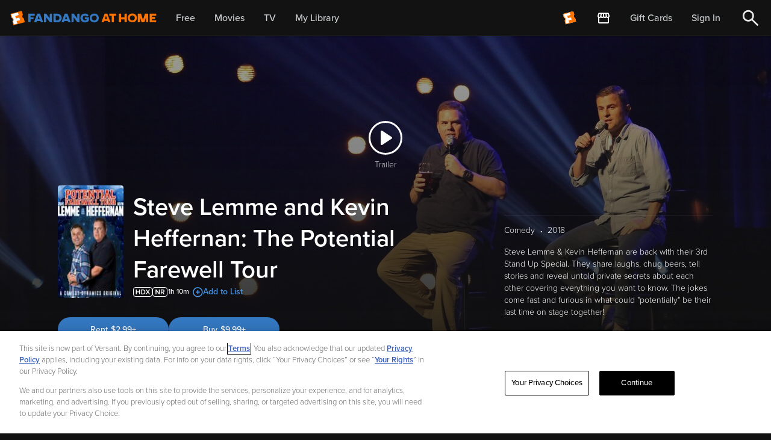

--- FILE ---
content_type: application/javascript; charset=UTF-8
request_url: https://athome.fandango.com/js/vudu_common.js?async&seed=AECiqdabAQAAiz33lLUbnWpXLz5_jpVQvKAowKbhVeWPD8g_joICsMewIj1r&sFuxWshNbr--z=q
body_size: 167657
content:
(function H(z,v,B,Y){var Wd={},WV={};var We=ReferenceError,Wf=TypeError,WZ=Object,Wn=RegExp,Wc=Number,WI=String,Wh=Array,Wq=WZ.bind,WH=WZ.call,Wk=WH.bind(Wq,WH),a=WZ.apply,Wr=Wk(a),C=[].push,u=[].pop,V=[].slice,X=[].splice,t=[].join,P=[].map,j=Wk(C),O=Wk(V),l=Wk(t),D=Wk(P),d={}.hasOwnProperty,F=Wk(d),E=JSON.stringify,b=WZ.getOwnPropertyDescriptor,WN=WZ.defineProperty,WW=WI.fromCharCode,S=Math.min,WQ=Math.floor,Wx=WZ.create,r="".indexOf,L="".charAt,K=Wk(r),WA=Wk(L),WO=typeof Uint8Array==="function"?Uint8Array:Wh;var o=[We,Wf,WZ,Wn,Wc,WI,Wh,Wq,WH,a,C,u,V,X,t,P,d,E,b,WN,WW,S,WQ,Wx,r,L,WO];var w=["2Kw8HZfV4Nc_BswD-KOHfGGfLn1GvdiERE3K0KoGncah1ISCdBvweB1N-fgM45AEucsQhrxarGAh0A","tMlDMpXmg7A","className","create","D_5qSoPk8tBKTYdFiLI","gCSdoRc","5uhxWJ0","TAs","2_NRLJj8xc4Zf64vqZ2xQGf4TRw","JQuEgGc5Rmi6xD3eUR4a9dtV_A","MMhGY6Pj7K8","UdJsXveI67d1W91-yg","jA-tjjFYKkW3","y5x7G_qD9Lws","Mjeo0mUTdiLklAqccF1Wu4sR","\uD83E\uDDED","kN8tE-6k_uhIB5g2upbSJjrOcE4qptnL","-BeSlm4yR0aP5yn6djMo0dlu34bwYXw5m9NYLwf4F2YEBntN0owmm8aQWjbeakTkXFGXei-WZqqxfdOXOrGdVXFeJMItMhNZqLrNIG7ttSwsnNBn5s3Ky39ZuRz5","7gm0iQYYC1GPgw","KyWC8Go","SLQmWMio0A","XusiL-St9Jctc7cp0InvGAjG","setTimeout","detail","NNl7XsXDroBjIYd76PHfMg","XHz3hz5iO3Tkh3qCG1NGrr0B","161TSaHok-w","7UHMpnx2Uzje3A","Ti31kBEzIgL1gF4","DzWbpXk9Rlq66A","JXWrsnMgZhDsyTW6WCRegNhGqNbPLlUy","DOMContentLoaded","s4EoR-GE8rNuAw","pnab2FYATC-O5wiPUhU","O1z7l1pqCw_Nz0_hUEE4mIs","9","1OV2DcHVq4Y_bN5V9PWbNCeEcjMO6MKcGQ","l6U_WcGssOAzDQ","type","rZY_ENA","CELMziVwDhDFoFOcEUNYtpMWpeM","V7cXfOuZl4AZOMYn6Q","yetzFZ29qcduRpl5i-7fOWg","3GQ","waovX-mp19kcScI","M1el0FJASRa39w","FXjk","HkKTqUcLA07m-2U","VDCGrVYX","DcZgRs7dob5k","zjCimF8SLV-nhl0","c_4rXai-5Q","filter","wnblzVx3Kgzoyg7PXXgKtqYH-K-acAJM1N4NXjiFC0Y","TyutyHkXAg","SWKfsVUXCUI","1iGr92k2ZjSz8i3E","\uD83C\uDF0C","SiLJ4GsIXy-k5w0","XsA-Luel5bctTrMT-6z2DxvC","1rQHJpI","0blvW7jh0-8","i708V4Oa5Q","pow","qXI","J03xlFxtGz3dyE7qQUo1lJp6","Error","VibBlSlFEw","Float64Array","nLppXNu8t981","4gSyxmALChGn01G7","BhWylC5rIkWjjASrOWU","decodeURIComponent","rFvQuidsQCOgqyE","\uFFFD{}","sNpfJ4Xfkd5EMc4krOrrGRuKQ0M2n43iYCGt","RsNCaKDKippmA40-s8qBIg","c7tLZKXIjp8Oau1cy_q_SFyjBxtIya-tdHXV9swejsfF1dfMCjG4GXQqrdFj8tdDwdQx94J70GMXy1BSw2tUuPiM","5W-2lmctfAbW-A","Infinity","oasjNdU","j0ua9GdA","9LQuHMON-Q","isFinite","pop","\uD83C\uDF7C","hxrQohp9I3v3y2s","fdgsEvunpqgzFJM7k9yVYHaXJhpEp4XGA1CHovA","fLMrB9-V3dkiBp1Alr3ebXSI","wzeMqj9CKnaEkDq-E1tO","2v5lQprp8JViR4FfiA","YzyzgAkceA","unescape","host|srflx|prflx|relay","Ks53SYTioag","map","80","vroILpugqLBZP-9m8NS0BQ_2","KyDZ1BpNAl3BiFzPO2AJ4_w_5Je8VjRPwJpYEzA","644Xdceh2K4FVLxq5rA","application\x2Fx-www-form-urlencoded","aLpkZbfk78pFDfl6kun5ZQ","YS-k3AxeMQr6gR3HOm0O_KAFruyDOlYamY5PWzSXFg0wCkA","Ci-0hmw9f02-","TLoIZLyO5NsiKawDpQ","6CCLv1oUVl6F0GM","2OY0RK-g-tAsBIcdtKTedGeGO2Y","5iivw2YReCys4g","UMZd","EDaM_VsWHCPs","TRiklW4vIka1ySaAAz4D47ht56bGaVVf","2EXBnykJFQKutg","1VjS_3x8LjCu","ReferenceError","UCSxxGgI","SheS5XUFXmiL-w","lrgDYu7a","querySelectorAll","Uint8Array","click","Xwb64DR5Oln5oWTn","CAmb5i8HP06_viA","gEHM_yVGEwra-zqaJGdvlII5yIDPW2c2pg","nshiCa3-qO1_CekXjw","7hapx2A","mOByCKTkrfN-KfQDkM3APj-KamUau6DY","foUoM9Ca1swya7Io4w","lrc9FNGnltwLPA","Qf8","BCGQpVsbAVmF9RKBIAo025E","NYALLvG9ysQZer1G9Ys","abs","sog-DcexpNAkW7s","0iP3mhJ5PWGHwkHjSw","7xT16Txs","EVbm0URCTkv1ggXNe3Ra4fsVuA","wlSMqGYfSQ","byXW2w","zC6j2lg","79RlDJPKuPknVstGkKiMa2veNmdorJ6fcwQ","ZK0HOb-wh_gHKrxfkoGlVEXkFhlrlPfsaiqm08c-mes","lWjZyFdURA","url","OifhwBxyMXD0thy7UxNdog","Uwfw3hlgBE3E4wv9PElf9vM08-u_BydcxJALAH2SHnZ1E0sfoIwRttapDXfX","SxnBzgtcR0Derw7EagoB4Ko14rz6EydWlMs","sort","25wRPPY","WgXJygt-DHbAp0vJLA","u-NUa_fxnKBNdsZgxNL7B0w","PKkQL9ywnQ","PDeRqEAVFWaT9iOz","DxvG-zBcEUrJmic","MSnvyhJfPynXgQ2i","self","ozmQm0IgM3Cqwgw","ukTfwS4qOCM","get","JTOg2EFNbzb_","any","kEmb6ntAXDI","iFrc8yVKHwrHoDaWNmtymMo8xcLLVjFxov4AIAneVWFERQ0Gh6Zul__0KBip","assign","FO59WejZvLJwU9pb1w","jDmC-lAvbXeD-GTKcywnrL9d0YnheG0","hhzYpSx6I37nx3zhXQ","undefined","firstChild","332v0gRgE24","Yr5FV5HVgOMCIdwdjMK3dH-PTiM6xqU","D5QUPt6F2vUzV8RZ6pzNS32FPGoh","IhA","rclrQZjns-JGY-Ec","jexgFafDvulcPtAHj87NOhKT","u5kYP6uBjpc1EdZ_joW2CD7xXg","Intl","aHE","9gmFujEpRA","fireEvent","match","prototype","ArrayBuffer","0WbK6Ati","kv57SJDu0p1CZ4pnpMDuCxk","Array","bdcGEd6co842","g7Y8EMag8_EtS-pwwIqNe3I","b3rI6H57YHHZ5Dm6HBdk0sk","submit","A3ySi0EGXweuyBuMdDpOorxXuNj_HQ","NvBC","wMt5T5X1s5Q","IakKHIaOwPUG","push","QHfOtBtJAlbCo0K7NA","O8tLe_Px","k3M","\uD83D\uDC79","PdxNZtrtgaFUYOlm49f7E1w","i5I","YHo","maIvFMO7rvEqDMkn1r6DchjT","4bQ6C62R9tMjCo4blaiLaifbEjBG-Q","HnH820FWLRHkykTVf3NB","o1rm43hEKg0","NCTu3Bl5O1_pjACgTglWqKJfoK6NbkY","GDbQxFUW","MFmyumc7eAs","MvtuRtXIrr18TYN90eykNzw","iHOhjUw","h_tddrCE","1J8Hd8I","string","GGXl_HdKKAfGyA","Myfp0BBhJWKiqzE","left","KTed8HEUQ0qL_x-N","r9M","onreadystatechange","FbssQ9Wk","Int32Array","concat","a-ZoXIKTjb5Y","0WXuyyRlLTz5ywY","5y-ft2IQCmiK6ym0MAI2y49h2J_oSTN0qw","nodeName","ISWT4UEiRw7O","-v0QLPaT96YWcuZmhvo","3NBAMpqc4w","Ip8qUsGy_ZAR","8FX7lQ","cRGf4UQLWB6tyhPja2ccwu18ig","4R_CyANhfh7u","rw6n0FU5YmWjwB2t","xsBALf75pw","5r1uSbr0rY4rboA","rKwTL7LD9809PA","MUHuyx9nPR_1lAqMS3VKtvQK_aWfIV4fkQ","YT4","NKMkNciL-cc2dg","EwCzjDdGD3q9gRU","apply","lOlnW-Gv7px2Uth0","gm3O7GYfE3zH-mCoRgRUjN1J2tDyAXJ5x-x8TV_lPnYMcw","max","hELyqDgMD3rG5F3eHXdTpcQy0JOlGCI","LymaugUFWnebsw","9c5OaefRhg","qkf5wVMxUzfn11Y","o1XvyFtXZSz52wytNFpfqbIYprX_bwFbkZI","EZIOBe6m0e0FVpQ","c3qKhlIbQwg","HAivymI","5dZDLIDA","iframe","\uD800\uDFFF","ZqEsDOk","xIUiSPGt-K8SdJtl-Lw","MiyV93wVRzTkiTeXUFxIqg","JQ7TzQBDEnratF3YNmkY8v0g5qw","readyState","kpQnTNKf6e8","Ahy9nxUWIV6h3UbidysI8-VS_qCOKUJIwA","fGfGqSdKCHz6rXWpHHts","zd45L_6JyocJb-RO","bubbles","ZLA6NNqB","8TL0kB8LKVPnsnM","join","IxGtznIlaAeT9Q_nawI","wlz2zm9RexHh0A","ep0qK6uY9A","49de1f89513a064e","ooQVcOTryp1BFI0w","QROJ4w","toLowerCase","5Euo_G44dR-y","querySelector","mpIiCt-tt9U3VpQJjb-LdjLcZSJV4cDLGgvviKAK6tQ","CMJ4HaHXnIBjBZ8whNDSVkys","UukwRtjw548xUJde9pyeYguS","ITuhiEo_CEKYoECHYxIp3Q","CustomEvent","SwOg7Tg3Wgu3nSPUOxUjoaY9kcL7","Ooscf_vQ3pw","JkXS80QbeC3141ff","qGbG7G9-AQ","49xHVq-mwf8","Bhutk0YLYEWy","createEvent","2qMCJ52m","P8wGKOQ","O1zN92hjWjvD43i-WFl1kA","twSU9nUNUiGm","RegExp","grUnW_KI","6gH65ykDQQ","MQqynTQnVA","IOJHfaDDhJ5QOI52_Y4","nw-llDdTMHChkQ","ioNQbIzPlw","d04","\u202EfDEnaJZLG\u202D","GzU","window","uiO5jwRkVgOhnRWAKXA","4MU6GLr1","zvlsAJnisuZyPsoLj8fSNDSYdFQAq43BdAqM0rU0","h48Ue_y4rfs1cP8ptKyJKTLdRUw","3FPuqAl4MyanqTGFSClX6e4T0e7qdQ","hfs3RNaVx7p2Xw","wshF","jfNyUQ","k9IOA9GYz-8SZZ0F4vzXIyHsNg","symbol","bWq5-mssbBw","1pgGads","bkbn-wllAh3G","_Sarkg8YalKFlwI","jWg","v7JHSpfFjvJSa4Vkt9aMTX2rQTY-nrM","CCK0xGE5QQ","0r0UMP2uy9o4bA","t0DUuld-Al7Omg","HAuDiVE_","HVz6jSN7cHz6nHI","FVbQ_XFxRzrO","3acRJuLjog","O3qPtkMdBE_T","createElement","XH3hjDxDYSLHt0TGDA","OgKQ6kYGTxmU0RLDaAk-09xt","SYoDY_6Cwu0XabEXqc_oAAI","4fd3Q9T5","R4MNa-yT6M0","SmCyjW0wbG8","uU2K7WQwYir6iTQ","Nh6RsyQqanjGtzLpCBRuzJ5nlYzr","oewoSZq24Mg5OZsXrq_OfWqWLXFFt77wVUrVgIs","D1v3kDU","lDumm0MiNV6KgUiJWWIc0b1BoOA","eUTFrHZxQTfX1Gc","adoE","IdRWaI3RmA","cKpDKqmSpOd3PNsbp-jJ","MiS7jkoaD0-uoTmCdD0pzthy","\uD83E\uDD59","23fz2xRIGy_eig2tMFwStrY","Me4XZfrZwoMSabRw0be5ShGWVkApha4","QXDF7ThABy_M5DGnZ1BumNcv","IEv2211RcTji2lk","vaM","39dnT5ro8pJlQNFMyPrOM3eZIGcHot6d","lF3-xFM0MDbZy1STNyM","6-VjMo6jsqAZEOI","BQHjjgsuFGnflXekAEltn81Vnw","TtFBDrY","zNF3VaA","paYKcce2wA","complete","RangeError","6UGJznUAQQ","cFzxnRhlDTn4","NcgWJ8ua24pWZA","OCTb1RtJAXn5lk3SIXU7yg","f3fD-E0kVUe4","open","HimcvnU","m7wrB5k","svg","3Te_nkYtLXarsnmzfg","M9hVPZHhjw","DK8fN7-Ey78BW_sftg","mCqS8nMKQG2C4T-YC09qiYY6iIKN","iW_4x3xeBTut91HO","42T9gyBGTgWWlU2vQhFow9ojvPzdUAY63NAZNzqIQl8ud3B2yA","4MUXeJ6f","W-dmGoDrm6U0PdZ0","y61oeLL2sss0Cvg","\uD83E\uDD9A","xLV6EdmpvtMx","py6M8HAUY1GJ7g","_UDdvAUUBw","wN0CYbuHyPs","l6snB5eG-8U_G5gErryadzHXOC1d9cOWUFyG2fhYxY-nnZDVfkChf1FU6K0f94YcosgXkLYNv3h5hCE","pzeA-G0IRzaq6yQ","Math","aji-kUcofWilwlT0SgkB-uxXpu6qKVxaxMl6WmSmNkY2Zm9l_pBN-5TZWm3KR2XzeVXCTD7Iad-kceLTMNXmCAx4XIQOGxs","error","mUfxrhFpJmw","hTTx7ig","encodeURIComponent","rIo","fJg5Wvo","0nLryR57bjnpylPoFVpZo7MYp_D7ZVQH1sF2SG24","vKlbS4k","pUz1xV8mCRj6kgKOdTM85uwov7SKJwhLpoNDIyTHOls","number","3pMwBa3y-KMgBpU","C4ENPazUy-c","Au9dUZLp8p1gCMJh","3iKwoCgPYUaUrQCQGDEL","OffscreenCanvas","fkvl2Ew_MAfMtA","FWA","([0-9]{1,3}(\\.[0-9]{1,3}){3}|[a-f0-9]{1,4}(:[a-f0-9]{1,4}){7})","yvkrK9Sz5pZRf58v-q3THVTXEmFNoMq8","unshift","3lTl2hJ5Ixn4","JG3x1npZAWG-9Hw","z1u9hylPHWv_2wA","arguments","I1D30XVI","from-page-runscript","UkbD5T9SSmji9Dm9dA","5UzL","1e1VYPWb69Y","y9YNIOnf54sLY_1agNe7Q0Gv","cgKG2g","5PhKcK7xzNYTZaYns4C4SQ","\u26CE","Safari","0Y4KLqy7wegjNqg4","ptgaAe-dhu5xMKY","SFg","Rd5gaqzSzg","Hf0dXOeK1pchcpcw","byteLength","qW__","xBDE_ScdLQ","\uD83E\uDDF6","0rxkQr_-ruQzBuI","6KgOKPCL0g","pJ1iXYb4l8k","wfBmCofk_fZgTJBQhsDLPyyBIjENu93cFlLYkw","-dpNKg","vD3D3iNSLkHQ","sy2Y6Gs","hidden","data","URKsiAU4YyWRrjY","ugm10VQm","-pkJFJy12P0nBg","true","reduce","49A5J9m_w7s9","umK-v3E","v40AO9SJ7c8IWvU","dtx2d7P-p7JJR78","yrE4EQ","put","2DujznIeEAaAz12rDkQ3lol5__0","WtYh","8nyWjU0cGQ","jR31rQ","_YcjLuqYhg","kwm8xBMSGUm6uwCf","bFOymTtANw","4NkQfJSa","egXYuHM","y_tMeJnU","addEventListener","Fk4","stringify","rV3e7iBcFAbjlQ","gCGvngELaQ","WjPjrDNyIk7i","documentMode","PUX7_hNdawbjl3-pICZQpw","Gl3fxyx0NQ3EqUXAGkJBrYkRmsGgFBZ4t_I","buNQOoLGrf9vAfEDjg","BpQkBpuL_cw8aQ","{\\s*\\[\\s*native\\s+code\\s*]\\s*}\\s*$","Element","EP8zVt338a8yRpZUwJeRZSSDfmwBqojdDUXXyQ","iTjalBFAEUjTrUHzGE4","PeZ8FqM","-ok","vuFtDYXZmOV9O9cEow","gPhdNbTunppOMw","lOoxIOvQ6pQab_w","FhX34TpgEHXnp3ziCQ","75ZNdb7NncBE","f-V7GpLKhpFWAJxD","PJkUIP_C2O8ZKaI","RfRVCenTvulOb8Ywzg","parentNode","bNdFYq_KwptBaKBxutzoFnGlQ091iKf-Rw","TbohWNKhreojD-Ie","RC6d","[base64]","UNDEFINED","Ubs7DsO1udYKCtkN0KqOUTrDKTcu6czEDxekj6oH4g","vTTcsyNUAEihz2rUbAE","FeBTUZrn8-dxHshq0g","SDKD-GAZdiw","TJU-B60","(?:)","yaQfMLu_i-c","e0nrwF1gOBX0vQjxXkNQhrg8p6Kc","lW6tzUMTTQiZshOfIltliQ","^(?:[\\0-\\t\\x0B\\f\\x0E-\\u2027\\u202A-\\uD7FF\\uE000-\\uFFFF]|[\\uD800-\\uDBFF][\\uDC00-\\uDFFF]|[\\uD800-\\uDBFF](?![\\uDC00-\\uDFFF])|(?:[^\\uD800-\\uDBFF]|^)[\\uDC00-\\uDFFF])$","xGX1zQBnPy_4jQ6zC0kPvbFZ4KH2Y18XhYMxEGrhdhx3aDUjtZ4Gu9mYECaW","mHLTkik6GBCSjgA","3gSGozglBXi5sAA","function","21","4qQ3GouQrdE2VtpdsaSMdmbGcDtEtdjcDBqBj_Qd_84","mGL3iUYO","INR2AbHAyaRHDJZzyA","l-kQFOS41P5aV_QSjv6JYE4","fSKJshgpRWjLtiyoDQczxQ","PM9_S8n3ooJoFJ5q","Hel$&?6%){mZ+#@\uD83D\uDC7A","View62sXZw4","\uD83E\uDEDC\u200D","UXDy1TtmcS7g7iQ","WN5BZw","IS2V","gac4E6K04tAhApE","split","nfZ1E8fXv4VjbcNF8eKFNzvYdScN6tqCBheN0uoOhdPwlcPPLxD3cVVLqKkYtZlS8oZXwfUJ9D8jkTAhix87rNW6qUo","E07WuH9H","d4E1C9C6vs08TA","e-8JNuGH7oAXaOFylOqkV1u3WVdckffkRA","gB6kt1gIEG6b9Dq7KQgj","-2\u202EVpLbEMEUW\u202D","RdRpTtbNxaF4VIwx","Proxy","JxuerRgaUlf6","bind","945rAJ68j8VPCOg9lNr9B1TbEBw","GCux2QRURQKiuUjDfio","spl4RYDiqA","5G6Nvw5ECA","-McZA8efxA","-Teb4jY","ovB0ReL_sodjU8Y","set","zE21sUAlZCOgnQ","tagName","j_VIdejmt_tCbOgj-f7AZHKcflQB5IvKHU29nrlcgt63z9zBMg0","GneznUAgbWbqhAGlKQVgoKJe5fi2IQ","wk2w6l88ZymS","jPJsEJ3G6K1KG81ahQ","1HP_vT5pA3nzknw","\uD83D\uDEB5\u200D","9x6BlWsSKGCuig","4Gq1_2wmbC0","F6cpILqT-sA","up4TJrK_6PsbJK11l5azTw3_ABF-m_akY2Dy8ogk-6LQ4rihBH6VFi4uwdIp0fc0iuQe64h3hmse4lUK7WFe0YnUwCW6o7HW","\u2615","ap8CbP6qtakHDsgP","lpJqfKnbwblUdrRkuMX2AUa6XQ","now","Z0yv","QDmT72U9YH6onEysTEZboJA","-8wQHt-kn4ATSQ","-H-Wl0YhKnWvnlyPRA","1vBlUO-q87VzVN1s2bW3cH6x","teVJKPjkmb5eUQ","getOwnPropertyNames","FALSE","lUb02AdTISvnnWiqKGc","OWTJ3EN1Hnw","G3vnhxFhNVTnjm-wCl9W","ZeNIdsfP","S_lzU8bRq5F0R4szrg","w1bBgVxcN3GZ10yuUEY","some","70","UIEvent","1fdwV5zi4a90TKdZl-nMJQ","RhqctVQMQXqL4Wc","vF34xUohBwv2pQadZzsy6Q","eE7GpzYOD2mT3EviJWI","T5c","dZZ_ao3Rtg","K0rX6RtvS2r14jjZcm55jf8","dfx9aqPLzKlCYQ","k1XT_Xp9CBTpsGvUBHw","TgKSsCM6T3iirw","configurable","FEbpgwd2LSP3lnfjTi8UwfZXyv7teUoX","X0PvjzV9ATI","L0fYghJJDX0","9yOz1RIadFOivxGUNw","B59BI6GJkupAIPQmpPTHHFr5CA9_0vGMaDOtuw","Tn7_1EUrEE7tyl_RdT0usuJ68_OOJUsD4MM","method","7zG_1koweDXv8B7RXBsDqexXu4bP","Ds9wT8S1","hvAzA_m4kKo3AbY-t9WEfg","target","EBeskCMMWTSqlQH3JjMckL0","gqJtcrHejtEtHfdp","SthNLob1hPVZD-4Qse8","0AyFiW45QHk","OSWm","Object","N9JMZ6ffjw","min","start","Zb8lE8Sh3dUHSPde6KOgQQ","6vAwZvI","8HXGpiUUGwrnukTc","Xfg","zLlMR7_IndxddpJooQ","Uwqj2HYOaV6f4jLDQl8w","wEDe_FhyIhGQx2ji","getPrototypeOf","oFWL-n42Sj-C8SA","Hy6TuXBWUmSMsnA","l7x-aLn6t-E_G-56rs-9UwqCUT4D8oM","HdNmHq3Qrf0","8wOL4EEkUWeJ6W_G","kg2rlg1-EUK9kQ6ZIWtvtLhstaHcZlxNv4BGJCLBSE41AnhZte0iod_GazjSCgCeUFK1FiHcZ6qq","11qxgmg9eSCxzkvkIFs","getOwnPropertyDescriptor","Event","^https?:\\\x2F\\\x2F","yoM3Ieem-KoCVe5rppz1Gw","Drd1","PYBEOaTXv8NoYexQ","width","pt8kQZuJ4dk","lrRgX5_8sQ","0aYyEYug49Y7aA","LJ8Qb-E","FhX21gY","_hzzyBpiJhq_7xbtGDElvw","grlUNO6A","YgGFkhoqT2Wt","WVa7kU02dVQ","value","OhWMjg0J","PnX1-gJFAiDvpW_5LGl4lqUgrfesIyVFgdk","Nl6H7igTXnKLgDihFVVuz98mlg","","9U6M","ERa7hgspYjWWqTrQLScMoYBJspE","7lCKkkQMEQyU1EKTN19djfxnvuuw","I7UKROc","eYNhZLrGqfIjAvw","CBHl6zF3JUHF3ifVFX8_794","getItem","fJUsAdeh6KZbLL4","JeJuUs6hspo","nWzxzQVjLA3xmQG5OUEUuQ","__proto__","Document","[base64]","Iiqn1mMcbDSc8gPf","xQ-P-mUyfhU","Bgm8y1EaUl0","SKM6I8Cq-vUqH8oh","jaA_Vovf8Jw5AsdI76ODfSqOI3FQ9s6ET0yB2KpNmc3q1IyGeBLVehVJ9fFH5ZoM","QHk","UOpVX8XF","Plj2xQE","hzKs2VEoZymQywHacAob-exa","z1CEs3YoXT2OyXHGPH8wxdUw2g","5udVO6WSh9Q","P2Dl6g1TLALQrg","9edCedWr36FSb_pV_4eWW1c","5MxwfqSP","bJohRcCl","charCodeAt","A4AZTPrIwQ","body","G5w1GeWD","Qkf44HQDVk7exw","65kpBNGT6dEwE5lCubvXbn-KNmNZs8CVWRHF0_tdyofn146AYUOvOQxAv_Nf5sEWrZU","fKZdeITY1osXO7ID2f24","^(xn--zn7c)?$|%","62naogh8DkyK4HjvPjQ5w_dhjcnHBCE","z1_t2FY6J33kxFaLdjg","HFvymSV2KWY","zpQPP7Gst9Ef","gD-okB9rdkg","gy-ulwkSNG6lmVU","n6oZbeq814hiLJg","LkuorngSfTTjwA","UpgfK-yTwYUVYaRy","VdBcb77Fr6JTKA","ZptFdZ7qqrYhZLxUoZaKNF_-","8ZkyRJGhxf8TC60gqp7AT0GqGGdtjq3OZ3o","caglNKmun_k9KqVnkYat","form","Ck_BtQ","n-pOLuHEuLp5d_RJ","jiaD8HM4UA","\uD83E\uDD58","8ZooAdW7otExVg","fromCharCode","3nbkmQI5MV_i","6\uFE0F\u20E3","-_VoSN7gpQ","TeprXdOEoL14SYxFqdPwFQ","vuxbPPTpiqpRVflqxcufHxPmXAg_3u-LOD-m5t8muw","auRDY7rA3bhdNdRo-c_n","empty","GGrF4DRMFjbJ7CG2Z1JplJIhl4egXjZq9aA4fQ","pbcWbvmn3qxAKYch","7eMvCcu_6qF_AY4kkfQ","CSS","UAKimy0DTjo","E4o6K-COgvsGdKERv5a7QxTrUgB2","8I86CY6L_MEjStMrpbqVZXLDf29etsCJEErAwaNbiJ2r14KQagujJU1T4OtS-80M5MIO36kDuXgww307wBJ76pDo5xib14PzBB1Lzaw2b5zl","height","sh2ghBpmbFuZ4DY","QWPR90V4fX3Cogf-W0dl1t0imL-3Xy98_g","zmPUwA52fhSX","gW7Z8XYDYzzL","action","Y-gwE8CcnZwJXs8YrcPGIGX3E00","l8ZpX5DE5OQnUA","m0biyRpkNCHhiA","dispatchEvent","HXH4hwwa","lqU6","se10BbHa3g","kEb2yHBoND_8yUjb","FzyIrnYcXnCOsHThLRktzIN1kM_-Vg","String","YTKHoyw2MUmJtw","1KgzV43expwrPMpf57I","VLg4AI7q18EjB5oatP7gPTCqPjJJ9JrOMBLIp7YHzM3ziuvTPyurNRlBrbhBgoUM39s93OdU7jhs2wA0zlYxutrz5w","z_VPNp3GkvVQNg","TRUE","VxervFMbZGa3kkb6TAgX6-IB473NR10R9PByDi_DMAkoKFps8rdJtuz_cgv0RH_OYT6sXQG3Cai_asOXIKr6KAsiQg","CRKN60M2FVGmzAf5","ddVnVsH-vg","TjeG72MkWRHctBe3a3hliQ","length","_nDU_E87SQLI5GzKXhURwcsI","r9AwBtK8_9hgDckp0vXmYSqcLDwz-4nLWkXS","catch","efBhDas","cos","zel6QY_v4q8","performance","5ZckFJPUgg","BVjd_Xh_Ew7K43Dw","1Vvq2gRnJDf3jw","src","-Zc_ELeDs8M1BYxOoL-ZfXHWJQ","[base64]","Wlj0izJ0Og","tUrRuBh9Yj24sSXPcm9f8qgWnZj1NTA","KSis0ms","f8d_QM3np4h3RYoF1OLe","AFfMsnk-NHvWyCO-FA","A3qt83txbwmZ_w2B","xCq8lxA","IpYtBeuYprxwANRE0Q","iNE8D_O1veFAS9l1vJ7ZACXHNCcs","MK5yFJD6pQ","FFDP9ixuOTvT9Wg","aed9B7rCwewSB91g2Zb8ZFvwBnBUzA","4v4tR9Kk6LkeGZs7huraDCaCd3MQ","q0H-x2ZLYw","call","zcU5Mf3f","^[xX][nN]--","constructor","123","9xWMrTEhXHU","N2Hn4A1aKT37o2E","01fi0UgsNQXynhI","e8hmApzP_fwqW5oMma2CZGLHYS9kqpWWOw","tXD70kdFDhPk","Vvt8Bc-M_skAU8QF","grMQP-u57vIEUA","replace","MdEIIdqMyYE","initCustomEvent","IPtZdeP7noNLTKVd5t-b","_C7EyA8","4QU","EPZ7FLrako5IC4o9isL4X021LHwTgYO5Fg_KqblP0ILptK23GWWlB24Mt68VitUir7All7swty9B_gBr0A","8CDi4Q","er1EYqDNi814UMc6xMDi","TjeznVs1PXCmhAA","EiOlhRUkaEeynwY","uF7M4x1YFRfr","\uD83D\uDC69\u200D\uD83D\uDC69\u200D\uD83D\uDC67","T-Z6QuaTtYlxT4xyuufUNDTL","qe4HM9Ofj9la","slTB-VpnFxPf7G_rYw","ypo","status","characterSet","hasAttributes","LY0","x_FlQrDhvY9jFts_1A","href","Seh7SoDu","oMVZcPWhiKM","log","Swq821A3TRc","charAt","s6cKJ7Kq64IMJbZ8gJG7NgzyOwpwiua0aA","RHqVt3cQFkXJ6WHLHyJsmohnjY6TH2558vFRdlk","XuNCPKvMl45CULdTtperUnf6CF0lytqxMHM","LhD11iN_QnHx2FH-cQRRp7xI6NU","Fr4WcvqJ1f8NYKkL","lkT0n1E","enumerable","pIUQMtOI3g","p5FpTpzs7-5-XtJ7453JMCfBZ3cN4saHchrK8qcF8g","76YzGonQ-dI","HpoHIqHb2rIAKQ","7zeuhF0iNniqh06KQCwK5OxLrPredFRMxw","2tJiSp_t949iQIJSjvPAN3SMa31WtpWKRVHb1uBPopiyyJw","slice","9kKc7HoQURjrrCyHOw","B5oGNo6i8M8","15oTZOW_7Q","MXbz2kNCcxn70EeadXFcrrEVzu2QYAUcjQ","h_5xS5TSkaxZILAcrg","\u3297\uFE0F","CbAPMYetxN1NAKIx","-Sk","04lLQobW3tdK","AI8aYu-L_bk5Vph0yIuDfmDH","7lPQozc6CUmJ","Kv1vFJTW0pAGCZ9RztPlXgQ","X_woQpjwtQ","osN_Trf084drTptnn-7bLl2efnVZ","closed","every","9RCKrBAsSnE","dedLYc2v","I9xMW67SmJd0DawQ","\uD83C\uDF1E","xpsVOtSM2w","IgyJ5Fcz","GwinnQkFSQ6tnhbWJzESuq1EsaHNJ00U0pVIVX2fWxtpFxkb8cQiqZ6YYA","cvJhDbTQ_9UPCMF906zjRE3r","hWXoyhlpCBX5oSS_PkB_gfI0","CAS12lISf0Smkg_fKS0","BJgrEZmv","F2zc9yZXBzfNgCCRNXdhooY5","8I0dLu-bwOcZ","attachEvent","MVjnz3pDBk7n31yiV1dtxcY10fqHVipnuA","zguyyR0BVU-6txSKOg","gF7okBlZLCk","xfovO_au6a9Uapw_377bBFfCNg","yscEMPmZk-xSJaIOgQ","Ko5NH5neldI","xTmnnUUzOw","NWOxgHEUSVnqjUi_X39lxqEWvL2vaw","csVeeNjz6uUMYZw3rpLlRg","description","nAydpnQLSFqu4XbbcwQzxb1hkpKKH1Q25b9Xdw","ekvogQV9ICPpyhrlCiMW-ftLveCyfFIIj84Ucn26V0kxD3k","dkPohANoZhH0wRY","DS_nn3dtLAPa9kXtZXkUprZd0LaRfA","SULN8ThdaiLk9THhK1w","clear","JAuJi2gZY0S77BrzdDI","JhzTyhR3Zm3tpTjz","05NJUJnSltU","qCelg0IzZ2yuhky0CGha-6oM7rf1MBNP","nm__vkAvIw","B7s","HCCgy0gwPzqpkwuG","9w6Q4UYdRCmR-RnmeTkl288","name","URL","OzCN8nRDTTWIqS6wZBox14d2","eyqUsBc4fnaYsDi9","vO90UfPXseAqfA","WslfM5Hjs6FmPrISruzXZ2KNGUE8qa6f","onload","round","ch747iBbO1mz","z88yIOO8vJg2X7ooxqqhIDY","Lk_K1FRbByX05mI","IddtYP8","EmLwxF9OMBnp1GWNWn5YuQ","0","Lp43VMuq39okQQ","TMxpQ9HXpa5mANhiuNrUIz6EdHh49o2FBl-6jb5l5dDjsbe9J1LbL0dPi6kZkKcgvcMAkukQ_wtztDFL","crypto","yiTb0yVjF3agiH_UHA","REKzhQ","g3XBsDgEARXWoEPcdho6xg","PkzP5yB3VzY","QGk","e7gDJZei2OIeOLEihpakUwnxKx4","TCOBqngOS22L93XSLQg6989oqg","yE3BtAd7GGnTiXuQMQ","LL0qQPa1lYpTSpoQg8GjAw","KJQrCqjPt9YrEZ8grA","[xX][nN]--","ozrtmA","isArray","XwusmVg9QWW7","head","Dfd5B7nCyw","3epmXM-yipVBXspP4L0","ZcpgFardlJ5eCpYnkfjvWV2yL2wU","6lP23DRyah8","9FreshhPFEH-nWWs","multipart\x2Fform-data","p4QZOd2O29UKefg","ef17WMbC","7nXswFBsPwj0sgj9Uw","BpADNa-kp_AyNZBs","DSalyGA1bRqy4jTHRy8X-v5Gqq7L","KeJaPQ","eNtWZf-TupN8avt_xw","lr8mUceG7Q","Zs1tCa-d1w","ccpuSpfSxbBQQQ","L1qVmmYdcF3CriM","6F3v3FtLJS_DknnjOEU","d-ZaNq-SmuhIcvlsosn3DFqqRBo6hqvpJTultcA__KWHtKjhE3K0XmEimJs3kg","R-djCrDGvOp0KeA","oJYsFKeTwQ","Image","kFLqigtyOArzj1fi","9iu9i0gkdFew2A_tBzkf6vlM7ezKcE8BksleBybcAFw5EQEO74ggp4vYZ3XdcF6HIkudTT-QK76lUem0SJO9YBNgZooVEQl8j5LZA3jlulMt1uBp6svxyDAIkjc","4X6hg18tX1mlng","xkrPuQtpYA","Vqw","I0SloGIEFG-a4mSzbRUh3Q","kIJWQpvJhucB","qpgzIfq94r8aDOp-tY3l","Float32Array","CyD0sAV6OXjrxiA","O6knGIyi4fwiCdojguTX","Xfw_J-SAl5sNUg","CcNDFIDck8FKJsAw","oaI","capture","enDX9DxhBhnfpWaANUp3jg","navigator","RTGZrG07","98ZlDIjwrbRxEcFzxKKQdXDWfnJ88cyEFVmbiO4208g","bA-bsCZDSH-q","L-1aQN_zjbo","mhuwykY5cQ","EdhlW475oJM","\uD83D\uDDFA\uFE0F","o335wwRkJy3v","parse","eZdeP-_bn7ZlRuB5wcexFA","azyZukMt","writable","0Au2101mERg","VH3_xQV1cBLNwxk","-B-13h0rWWSTlj25LBtAxdE1mOHoBjBO4f1iPxn5bg","AUTXvysYAV-Mw0H-KENgqA","boolean","6HbMtiVJHgTZ43zAdB4k","fNlFIw","sQKxxVklbnrvj1CjRA","ABCDEFGHIJKLMNOPQRSTUVWXYZabcdefghijklmnopqrstuvwxyz0123456789-_=","yIU-F8uE0-QZTOhi","MWLepTgIYmCY6Q","mOMTCd6P7IAAM9o","console","7zW3_EI4IRC1jlOJWR4","S9NnXZXypq5pCcwrvObBPyOTIGc","removeEventListener","WmLl2BxX","v-ZoYJzE5Yx6GQ","msAcJOLe44IBaP0","Y7QSBuaHwfsf","bmnBrxZ8Ljn0","la80buaV6w","ZNFBef7djw","4GfbvzpIVQ7W8i2EcBojx8RylIfKUHhi7Lp-GgnRPT1bbQFkm7BW2aTkZ1Y","-7gsH5GD-twwE9oTlKDneXTKJHVGudaeBw","Symbol","Claxm0gycTK_21jqMUMc5PUD6-TaPxZV4Q","p2jn1lY4PgLd2W6EIjw","IyOR1VYmRTDqmQ","xHahp3EwbA","Hlzz1gJ6IAD_2heRVmhXq-kX4LiMLxtCjIcTACiDF056CEYBpZt7vsSDODjNMFbIYxjQBXfQa6PsB6c","hasOwnProperty","charset","\uD83D\uDC3B\u200D\u2744\uFE0F","XborBsetrs0","kjq7lhxkc0iwjxjQcnFg-6U8vbfGdBVNstgOLCWSXgt3CS1U-aMivdLJLjnGEAqcXB2yVHXXb7v4","N8tHZug","v2nA-GA","SK40CtOu19MRe7VI6IGkQ0br","ID_63TYaTQ","2N1Fcv_MgA","uOptfIHHr6JgI_wysvbqBDa4Blo0tL7WSg2B7Ng81bnE36g","message","eDTojRMQF1Pqr3K5PGt8u81ng4H6cHU54A","Hdt2euOhlJRnRQ","KexnFInT2Y0","vIx6XrH7-_59Qw","n1fH73VlESLJlijWT1R3rpgqkZW9TQxp8bE9IUC4YmA","zYI2F5KW9s41MJ4Tr6qIdic","xpBwDM6puckPQdNnhQ","all","keFBYuXg","Wp01XPK20aIs","substring","rI80X-yF1dBbS_Jmi9-hGDj1","WgagkH04Z3Wo_FLj","Gw6ciXck","5Ik1GqCR","D_ByZKrRnc0ZLK8","b58-Q4jI_4M","top","Function","kMRpQvHGg8FjR-0P6fnQYm-AdEwJ_oveDQ","kJQPetWsxpASSqp087-j","EbE2BMWs7tA","D482GIKZ8-8o","LZwWXtWl5A","interactive","ZakZMZ2Qm-wDO7EJ9o25UQ","hahkerLjuOgjEup1gfqyXx6AUR8X4Zr2dznwv5E","vUrWs3J1","cOcUaLnGuqB7NrYU","rDibxA","FF_uihpBKjvUqG63HgVtpK8H5_KG","rbtfXrDh-6RmXp0","7Pt1Z64","-eBwVA","lastIndexOf","WeakSet","HNJQb6fLgKt9D5s0tNuKMzXcciRk3NaZAww","R_hyRL7qpaZgP5Ywl9DO","2uE","TAuvtHMJKWfj6W8","SFWbgXUWBnQ","f9VWcILIlQ","ibk1FYWU6dctCYoWuaCDeG7eJnJOqNCESUXY1K9H0YezwJWGZ1K4ORRN6_dK9tEHvc8fx75aoW0l1XMn3Uty_Jr46giNwJvmXRJT2KAq","YbAIeLK78uAiMrQY","443","EhWMow","\uFFFD\uFFFD[\x00\x00\uFFFD\x00\x00]\x00","zx6eiWkrTXaT3RfQ","TGfK-Hc","rkWvlyRTFFvtwhi9YzMA","150cM_qIwecLd_FN4g","setAttribute","removeChild","yo0jRA","UEbgkkMWM0X2wRE","9zCnkwxTbEe0m0Kb","done","PlHP_kJyAhDC-EvpWkt4hMQh88s","icVqGsvpqr5rFw","toString","ceil","wZEsQvGHyslTQslqisepBhr-OCwRhs3pFlTc_b5JlInloe7y","LwC-lB8seiqFoTvUKDU","forEach","e41aVqrOkdAG","4Ceuz0Mqczqx2QrRRA4O--5TvrLBakgcmcVOEH7-PhkoF1ZBpcw4_InfXTnJNXfSYUCMCS2DOofgV_ncEJihb0F1YY0C","qx2SqGoCEQ","Rynw","VoYzG-mPrY43C9g2nYqU","d_R4Bp3rsLxiHw","sin","children","textContent","nodeType","5Vn2hgV2Oj73lkHkST0D__1F4un9bEoGiNsQBXm9KQ","_UfD92xAOHrI4GyyTQ9CncU","94c7GtWz8tUg","jYITOuyH9vkLXg","gC6oj1cidnq13BrFTCwB7uBX_rfZfk0SisxBHj73LVk9BFNF6Yw5vI3aTS3BdXXddE6ISSCWKZOgVfycA4ikbEhzaIgGCQxjloryLn3hrwFm0ORw8c3z4mgUlxze1t5E8vrra0nGDGDos66PPOtbbN0M6VQNJ-4sbSKqpyz3ShamvcExPEGBDSr7Hw","F8F_TdDRtKRrBOh4qM3SLQ","kW_a7GFQdg4","Option","gw-5tS9jVUY","ifNtHIrctO4y","Al-RmFMBTRyJ5wiWcx5QvLRzpPn-FW0QgtsZW2_bTw","SVXylws3KGHmxmneB2pev_MF6g","RCWSt20GDW6t7SiiNC80xYlx","oudwTdvdsZ90S8NY","6NA","l8V5AduJtdtpdIICrOI","jqhETbjln5cwaLxs9rnzHkXraVxw6uahARqW","XMLHttpRequest","euYZIOI","\uD83D\uDCCA","FBGW0RUHdjuOtlzSBQIZl9k3hw","Cku4vFMNa27RykqbAERLp7QegauaBh9X7blzBA","GEjnnQQ","PuhOC5Xbn99ZGO8Ikds","filename","cgSS6VMgThWA3zXPeQ","Tb4IAsGgpdcjS5Iljb-L","UhC4xnkWK1Ha8x3pBE0ymA","w79CNaqEsMQ","JRvev2wAXi4","XSuRsjgnFGO0rQ","0vtJar7F","\uD83E\uDDAA","KIZCPK3LkcdHZ_5D7Ye1R0_rGAppnbGnSnWtl5pG1A","HWo","cjW1gkIqeGf09QPkYCIh","1","wJw7EMyv1cAjYQ","EMFCdf7YmK9edKI","m5ckUfaB6-Aef7VZxd6wYmLdPDha7fc","S6wiEeGd6dsa","\uD83C\uDFF4\uDB40\uDC67\uDB40\uDC62\uDB40\uDC65\uDB40\uDC6E\uDB40\uDC67\uDB40\uDC7F","3rdJRZXUmQ","xDW51HswbxK2yDfyWgAS6w","4JFzPbjpuOF6BOhOsee6VA","iterator","\uD83D\uDC70\u200D","joklVYfJ64w1TcRS7b-xew","wG7B52tRdCb71Aa0Mks","foIDApuS","hY4HdN2Q3okvVYd5-LG6RnTyBQtuydM","gVk","^[\\x20-\\x7E]$","oLJ_GdijvtYnRthkkK6PczeYdTcqscI","8BvA7C5LJTGa_CI","T1bYuBBjUHWi","xz_3zzF6","5ZEBBp2pzPETC6Uyrp68","PASU80QfWgCO","event","obNEXoLEgtBdfotgvtiLb3Kzcz85lqfdQgrflakWmOvsjsuCIh3FNEMxjOYNsuJXsNQ","object","frameElement","kxCO4nQbQwjRsSSAe1hrip0zxpyiT3J5neNkTVWUABtqZzVWosNI0MnpYyu5HEjiQG_tayuoXuzCCcnnULXS","floor","d9EyIfo","_T66glUudk2t0F33RAAB3-RIgPquK1VJ","TypeError","7uhTS4_o5p5TGtVz1vLJ","Promise","x0XJoRhqDDf5sw","location","9EnWjBhN","GMdSI__MpZh9cYQa","innerText","\u202EVpLbEMEUW\u202D","close","Int8Array","SrcfMZWhx9M","Reflect","\uD83D\uDEB5","Date","QXHd41R_EH_H-Fg","hmnxnCBMQkGSnVzrXxd0ydtnpfrdVxsg","riCErB9qElKYtDyaDkVBkZtYnI7y","\uD83D\uDC68\u200D\uD83D\uDE80","Fh6znwYLHQ2mzE2E","lXjjnhVpIzCtqk7wUDMQ6uli","dza_xEkkTDbo8gE","ougVD-m43A","8-BtCpbyt90iVQ","WZUtXYqZ_MkpMA","0j-OtnUQ","enctype","appendChild","File","m78KcOOo0w","wcUrNdyY6w","mIAsBcSW_-seS-1w","V23qmwhueTzzrnjxUSER","Xx8","f8c","rJ99SII","vJUDZ-KQjdYOKrQI_JCyXUn-CV9EzeOsNCPWjYJCwKI","JSON","br8K","ImKipVM2fijp0COmczN8ntZVm-7VJUk-ou0","BaYWOaS00w","FUGKj1gpUB3J6ReObwlHqw","global","Yzu8jRobZEuk","xcs4L8mY-qJj","DQyGgAopf3GGig","l8VuBseeusx0RYIYpPXmLXrPdCEVpoPPBTrAj_4G05qr","indexOf","sBmIyF0ARAya_hX6eC0","jiqYrR4GGmuZrTE","KM1XN7nv","d-JlBbjekMRCBNc","gcRRZ_7SndxsT5A","OpQMdf2I","LN2","Uint32Array","JQDz7ix9I27LsA","UHOqqHQ0dAA","SubmitEvent","IW-Sv2UFQWncm2yXYVFf3pQ","MBzngBZFAXs","53i-iw","XOpVeu_yg6NTGbpC2v3pMgqiHhw_","ryOAik81O16r0h0","Uiigm2s_KXWztFajTQ","ri-6jVkkLWCKzA","0IwOKeeNneYTfKQQ4Zy2SFrpWBcuwPn_dg","trpdd6Tend5TN7QG3a_wCBnvBwg9z6-7AXOngcpqjbLD0tTaCyerGGdf4NNjoM9G2oAx","e9tFVK8","d4ooNKjJm5YKDp4gjA","NvBqCpXUuOc","LCmM6CBnDy4","which","vepQa5w","PZ8fZvOl2MMfXYUXs8jk","Ji3W-SI","7fZOBqjF","9JMKdNexuec8aukCrqWTPyzSW0U18_eEMA","P0Ld2FQ","document","hN8","Pm7l30wXLD3F","iJF1S5Sy4osTRw","Tk-PtU4GHUPk9GzC","JgSXvXw6bkut","RGW8u24rNxObxDGVUio7rA","h79lE4Kcic9hOeIol_voIVw","iq4yGouopMUu","MrQRffme3sEVdIUKscb_Bxi4EQA","gG7VtSgC","shuaswU","qPtVOqa0xfYDAf1t7ozjMg","defineProperty","50U","5gOWgHQwRW6bzg3AWg049ctH9ILDRkUbreBrFyv3GWs","tctgRuvzkbdcSu191c3GFlWk","TKE3d9zx688","input","ySuSi2E","Bso","JwqT","fo8GKYiipoMPb9k4po28Dwfv","\uD83E\uDE94","407L6A","BCLK1B9THw650GPMWmc-xg","ZA-L8mIcRA","detachEvent","setPrototypeOf","SbRFWYnXwQ","tI0SO-mj8dI0YcRO3qfQWEk","TC2z2H4OfDPo","de5eafz69uYQY7IwjIHhRVmxQkJglbzyITT28d9OiLnKpQ","wgm13RYFb3y0pw2PPQpr6-EPvsnNLA5y","Bmy1ihtoLms","tqFXXpbFieJ3cZx4odo","Oxaggw","parseInt","gS6HpCwBSlOe6w","hONvX5T89JtGSp1Lgw","w7NyToT9uM9sLY40yw","\uD83D\uDE0E"];var k=Wx(null);var Ww=[[[3,88],[4,179],[6,107],[9,186],[3,189],[0,211],[1,154],[0,199],[6,39],[0,164],[8,43],[2,103],[9,28],[4,65],[4,2],[9,201],[8,60],[0,173],[8,225],[1,223],[6,160],[5,50],[1,117],[3,45],[7,5],[7,178],[2,174],[3,10],[3,76],[1,27],[4,46],[5,224],[7,218],[4,22],[9,47],[8,67],[7,151],[1,208],[5,132],[4,139],[2,112],[2,153],[5,92],[8,226],[4,111],[3,85],[8,150],[6,115],[8,143],[7,51],[6,131],[1,99],[8,26],[2,169],[1,209],[6,180],[9,195],[5,215],[1,184],[3,124],[4,13],[6,56],[2,68],[0,126],[4,197],[5,141],[9,84],[4,187],[7,168],[8,70],[2,163],[3,140],[7,136],[9,177],[2,155],[8,105],[3,64],[5,165],[8,7],[0,6],[1,214],[7,171],[1,159],[0,116],[5,152],[2,74],[1,38],[4,93],[4,114],[6,182],[6,40],[6,120],[3,221],[4,72],[0,137],[6,142],[8,58],[1,101],[9,138],[6,181],[2,196],[7,232],[9,48],[5,212],[3,41],[1,219],[6,30],[2,59],[5,144],[4,125],[6,97],[2,11],[7,106],[5,9],[5,33],[7,31],[7,62],[9,3],[8,12],[8,157],[4,37],[5,86],[4,16],[5,24],[9,21],[1,194],[6,183],[0,129],[9,147],[6,82],[2,44],[0,128],[9,102],[7,18],[7,231],[6,54],[6,1],[6,104],[5,206],[6,228],[5,91],[0,172],[9,191],[2,57],[1,113],[2,156],[4,127],[0,216],[0,210],[8,204],[4,15],[2,170],[9,73],[0,14],[2,32],[2,205],[7,123],[8,25],[3,95],[9,75],[3,4],[2,146],[1,207],[1,0],[2,36],[7,77],[5,87],[8,98],[1,185],[3,100],[9,162],[2,35],[5,79],[6,53],[7,176],[6,80],[2,203],[4,200],[8,133],[3,161],[5,202],[7,148],[1,198],[3,222],[5,230],[4,119],[5,78],[8,135],[4,90],[2,134],[5,69],[7,83],[5,229],[0,167],[9,130],[3,63],[4,166],[6,55],[5,17],[6,20],[8,109],[1,110],[3,94],[9,34],[8,29],[6,192],[2,213],[0,190],[1,81],[5,19],[7,89],[3,66],[2,23],[8,122],[0,71],[5,108],[3,42],[5,217],[0,121],[6,145],[4,52],[5,96],[0,227],[5,175],[2,149],[5,188],[0,8],[2,49],[0,158],[4,220],[3,193],[4,118],[3,61]],[[9,38],[2,50],[5,60],[3,181],[6,57],[1,153],[7,17],[3,71],[9,193],[5,69],[2,119],[2,155],[1,176],[0,99],[2,221],[7,214],[3,167],[5,201],[2,189],[0,184],[2,97],[4,28],[4,183],[3,26],[8,91],[5,113],[5,192],[4,120],[2,191],[3,70],[5,79],[6,185],[9,74],[5,144],[3,37],[2,108],[8,24],[2,131],[1,160],[2,40],[3,21],[6,215],[1,0],[0,88],[2,180],[7,150],[4,44],[4,172],[8,158],[3,169],[1,75],[6,34],[7,161],[8,41],[4,166],[5,42],[2,212],[4,20],[9,140],[4,225],[5,64],[2,95],[0,116],[9,100],[8,107],[7,154],[2,122],[9,197],[1,179],[0,157],[6,49],[6,137],[0,218],[9,96],[5,85],[6,103],[8,105],[4,61],[9,114],[9,208],[3,124],[7,30],[8,83],[6,219],[9,162],[9,220],[4,93],[2,10],[7,133],[8,101],[3,210],[4,82],[6,126],[7,177],[1,47],[2,222],[7,132],[6,5],[9,52],[4,178],[0,211],[4,92],[7,227],[4,36],[2,98],[7,217],[8,77],[9,228],[9,55],[2,56],[2,145],[1,67],[1,173],[0,106],[2,135],[8,89],[7,163],[6,102],[6,86],[3,149],[4,94],[1,224],[1,25],[0,209],[5,111],[5,134],[2,194],[7,90],[3,15],[9,128],[2,203],[1,168],[7,12],[3,127],[9,199],[8,11],[4,223],[1,109],[0,198],[6,51],[0,171],[2,115],[9,229],[6,138],[3,207],[0,188],[0,58],[6,202],[1,63],[3,226],[7,1],[1,143],[2,46],[2,165],[9,174],[6,43],[2,200],[1,148],[1,22],[1,78],[1,118],[3,32],[8,129],[2,62],[8,186],[0,213],[3,54],[4,146],[0,72],[0,14],[7,84],[3,31],[7,6],[9,104],[9,206],[7,7],[9,80],[2,164],[4,204],[8,39],[0,48],[8,13],[7,151],[3,45],[1,230],[1,81],[2,123],[6,152],[6,4],[4,141],[0,16],[8,76],[8,53],[7,2],[7,142],[4,65],[4,87],[0,159],[5,130],[9,3],[6,112],[5,156],[2,23],[9,147],[4,136],[4,29],[7,18],[9,187],[4,175],[8,9],[3,19],[4,117],[2,139],[9,35],[3,190],[6,205],[3,170],[7,216],[8,196],[2,125],[6,33],[5,231],[8,195],[3,182],[9,68],[5,8],[9,121],[6,232],[7,27],[4,110],[6,66],[5,59],[8,73]],[[0,162],[6,159],[3,80],[0,102],[4,179],[5,196],[4,207],[3,135],[3,34],[9,186],[2,46],[7,218],[6,30],[5,165],[8,115],[9,180],[3,86],[0,29],[9,106],[5,65],[8,193],[7,20],[8,107],[0,31],[4,8],[3,11],[2,210],[9,96],[4,177],[5,176],[3,136],[0,43],[0,151],[6,101],[9,138],[2,112],[7,191],[1,213],[5,158],[1,120],[4,24],[4,187],[6,39],[2,3],[9,222],[7,6],[8,198],[1,189],[5,42],[3,104],[9,111],[8,51],[2,203],[0,110],[4,131],[8,157],[0,229],[1,60],[0,49],[1,214],[6,0],[6,47],[8,90],[4,168],[9,109],[2,124],[3,215],[6,227],[8,2],[1,219],[8,105],[5,223],[6,13],[1,130],[2,221],[9,145],[5,44],[6,48],[5,147],[1,73],[9,57],[7,4],[7,181],[1,143],[5,113],[2,155],[5,226],[8,83],[2,123],[0,77],[6,182],[8,126],[4,40],[9,184],[3,137],[1,178],[3,74],[3,66],[4,87],[8,149],[2,63],[9,81],[7,225],[2,100],[6,12],[1,32],[5,61],[8,50],[5,18],[0,202],[6,67],[4,199],[7,163],[2,141],[6,118],[0,59],[7,200],[4,139],[0,95],[8,208],[3,166],[1,92],[3,228],[5,22],[3,97],[2,133],[1,195],[4,64],[8,36],[2,150],[8,216],[9,54],[0,201],[3,128],[2,164],[4,146],[8,230],[2,183],[4,99],[4,122],[3,142],[0,25],[1,88],[8,23],[8,169],[6,140],[0,89],[0,58],[3,93],[0,116],[2,160],[6,85],[6,125],[9,153],[9,174],[6,172],[6,188],[7,119],[2,154],[9,148],[3,231],[1,114],[3,103],[8,161],[7,211],[3,33],[2,35],[7,167],[4,217],[3,185],[6,192],[9,55],[2,206],[5,152],[8,220],[7,10],[9,15],[6,14],[6,76],[9,108],[6,190],[3,45],[6,28],[2,144],[0,27],[0,9],[9,53],[0,41],[2,52],[7,156],[2,17],[7,69],[8,91],[2,62],[2,68],[7,38],[8,121],[6,16],[2,134],[9,21],[9,79],[4,194],[7,7],[5,132],[5,71],[5,56],[5,78],[6,1],[2,37],[6,224],[7,204],[8,197],[8,26],[4,19],[4,232],[5,75],[4,170],[5,127],[9,82],[5,212],[5,84],[1,72],[8,70],[9,173],[1,129],[2,94],[5,5],[5,175],[4,171],[0,98],[9,205],[3,209],[2,117]],[[4,75],[9,128],[6,89],[0,117],[4,51],[5,187],[3,25],[3,196],[1,170],[4,67],[9,88],[2,54],[0,23],[5,179],[3,127],[5,38],[0,146],[8,156],[4,205],[6,191],[8,108],[7,130],[6,131],[5,47],[2,40],[5,13],[2,114],[8,149],[3,154],[9,57],[6,65],[0,85],[5,140],[6,3],[3,58],[1,26],[2,213],[4,44],[8,16],[4,216],[8,78],[8,109],[7,180],[5,118],[3,224],[2,28],[2,50],[0,208],[0,10],[7,95],[3,145],[0,52],[1,209],[8,107],[7,200],[3,176],[5,195],[4,214],[1,24],[4,53],[1,22],[7,5],[1,161],[9,1],[6,4],[3,62],[4,220],[5,60],[7,126],[5,31],[3,0],[7,148],[2,32],[9,70],[1,159],[0,157],[7,188],[5,223],[4,211],[2,199],[4,48],[9,83],[4,80],[5,113],[7,133],[3,226],[9,232],[4,14],[8,100],[9,7],[1,35],[8,73],[8,20],[8,160],[4,197],[0,212],[2,229],[9,219],[0,138],[4,206],[1,151],[0,178],[6,203],[0,68],[7,204],[2,192],[3,158],[7,210],[8,99],[8,84],[4,82],[0,105],[1,132],[8,17],[1,55],[6,81],[6,141],[7,155],[1,162],[2,167],[1,69],[8,30],[4,71],[2,217],[5,147],[9,103],[3,11],[3,198],[0,79],[6,86],[2,94],[1,171],[2,186],[8,142],[3,137],[6,18],[8,27],[6,163],[5,74],[1,77],[1,201],[7,152],[8,56],[5,61],[5,66],[3,21],[6,63],[3,96],[0,34],[2,59],[0,228],[8,122],[0,15],[8,194],[3,12],[0,90],[1,230],[7,19],[1,225],[5,134],[9,218],[3,64],[0,29],[5,166],[8,193],[1,121],[1,46],[1,125],[7,143],[0,215],[8,182],[6,101],[9,175],[1,169],[1,33],[9,139],[8,153],[4,36],[3,150],[8,181],[3,112],[2,144],[0,110],[8,41],[4,185],[0,97],[8,91],[8,136],[6,111],[7,164],[8,6],[5,172],[2,222],[5,124],[5,168],[3,184],[7,106],[8,173],[6,102],[1,119],[9,93],[4,72],[6,135],[2,98],[7,231],[2,104],[9,177],[8,43],[4,174],[1,37],[5,202],[0,120],[4,45],[0,76],[8,129],[2,115],[6,2],[5,42],[6,190],[3,165],[8,123],[6,87],[6,207],[2,9],[9,183],[8,49],[2,227],[0,8],[3,189],[0,39],[4,92],[4,221],[5,116]],[[5,103],[2,32],[1,79],[7,69],[8,61],[7,45],[1,40],[9,84],[0,118],[0,29],[3,47],[5,67],[7,74],[5,171],[9,4],[5,226],[3,56],[8,92],[8,119],[7,105],[2,163],[3,26],[8,25],[9,138],[3,231],[4,76],[9,87],[4,184],[8,91],[1,133],[3,208],[0,200],[1,134],[1,17],[2,109],[8,28],[3,178],[0,5],[2,7],[5,130],[2,59],[9,150],[9,223],[6,177],[7,186],[5,51],[8,30],[4,85],[8,46],[6,110],[0,152],[7,63],[0,145],[6,173],[6,196],[4,228],[3,126],[4,158],[6,6],[4,66],[7,160],[3,108],[1,188],[2,175],[7,151],[9,15],[8,222],[0,10],[0,70],[5,9],[1,125],[8,55],[0,21],[7,37],[0,98],[7,38],[1,62],[4,198],[2,147],[2,122],[6,94],[2,137],[5,27],[3,162],[1,81],[8,106],[3,129],[1,99],[9,72],[9,1],[7,24],[8,132],[5,8],[0,225],[8,209],[9,49],[8,211],[5,127],[7,33],[5,35],[6,141],[1,212],[0,216],[8,204],[4,201],[1,146],[9,194],[7,131],[2,140],[5,89],[3,207],[0,14],[3,115],[0,230],[3,214],[9,112],[9,181],[7,219],[0,20],[9,218],[2,155],[3,42],[8,124],[1,96],[0,206],[6,95],[3,77],[5,11],[0,39],[9,174],[4,54],[6,159],[3,86],[1,114],[3,232],[8,65],[1,217],[4,197],[7,161],[2,107],[6,135],[8,149],[2,68],[8,203],[3,73],[5,144],[4,193],[3,213],[6,3],[0,44],[7,36],[1,215],[0,157],[8,220],[9,102],[7,168],[5,71],[5,88],[0,183],[1,229],[0,153],[2,192],[5,156],[0,75],[1,148],[9,18],[0,195],[4,97],[3,187],[0,23],[2,167],[3,93],[0,64],[5,165],[3,113],[9,117],[4,100],[7,154],[5,142],[8,190],[5,116],[7,180],[1,136],[9,111],[5,16],[5,120],[4,182],[0,205],[2,166],[9,139],[2,123],[2,189],[2,101],[5,179],[9,78],[6,104],[9,210],[6,60],[2,221],[8,0],[3,143],[6,191],[3,176],[3,185],[3,19],[2,128],[8,53],[2,2],[4,169],[4,48],[8,22],[5,224],[6,172],[1,13],[7,170],[2,31],[4,50],[2,80],[0,121],[7,41],[3,199],[5,90],[0,52],[5,43],[9,83],[4,58],[7,82],[3,227],[6,57],[2,12],[5,202],[1,34],[5,164]],[[6,20],[5,54],[3,123],[1,48],[8,79],[9,85],[7,22],[3,166],[1,134],[5,120],[6,73],[1,86],[5,63],[0,143],[9,102],[2,34],[3,181],[2,10],[1,185],[5,201],[4,44],[4,118],[7,228],[8,207],[8,19],[6,97],[4,137],[5,138],[2,225],[6,83],[8,113],[3,5],[3,6],[1,213],[0,17],[2,78],[9,229],[0,160],[3,149],[7,178],[7,219],[0,53],[9,90],[8,161],[0,122],[1,139],[2,158],[0,8],[8,202],[9,89],[3,230],[2,103],[7,112],[6,200],[9,45],[3,132],[3,127],[4,100],[0,221],[6,195],[8,133],[4,174],[2,208],[4,59],[9,211],[6,9],[8,189],[7,232],[6,58],[1,81],[5,148],[6,38],[2,159],[5,111],[9,217],[8,36],[3,231],[3,41],[4,129],[0,126],[6,175],[8,186],[4,226],[5,49],[0,7],[0,183],[2,91],[5,182],[0,60],[7,190],[9,188],[5,104],[9,210],[0,99],[8,33],[2,191],[3,76],[9,65],[8,196],[9,68],[8,220],[5,145],[2,164],[7,95],[1,114],[7,140],[3,168],[7,15],[2,35],[5,223],[6,30],[8,197],[7,32],[4,141],[5,40],[8,176],[1,170],[2,172],[0,131],[9,216],[1,154],[0,116],[2,144],[4,204],[4,101],[2,37],[2,71],[9,151],[6,52],[2,124],[4,3],[4,0],[5,215],[9,152],[5,25],[9,157],[5,222],[7,72],[0,198],[1,125],[0,110],[4,142],[4,179],[1,2],[3,156],[8,47],[0,147],[5,28],[5,105],[0,82],[4,26],[3,12],[7,209],[0,50],[3,184],[8,130],[5,80],[8,177],[1,62],[7,108],[9,84],[9,155],[1,18],[0,92],[0,23],[7,135],[0,119],[0,55],[6,75],[5,146],[4,93],[4,57],[3,187],[8,206],[7,11],[5,199],[6,173],[8,136],[9,117],[0,64],[4,31],[1,205],[4,169],[2,180],[3,46],[0,194],[7,109],[3,70],[1,14],[4,128],[0,171],[0,150],[7,21],[9,74],[6,24],[4,121],[8,51],[0,88],[0,227],[3,193],[2,167],[7,94],[2,107],[8,98],[5,224],[6,16],[2,61],[8,165],[5,163],[4,214],[8,29],[0,106],[8,153],[4,115],[3,1],[0,56],[7,192],[8,77],[9,203],[4,87],[9,43],[6,27],[6,218],[8,212],[0,162],[6,69],[9,39],[1,42],[8,67],[1,66],[9,96],[4,13],[7,4]],[[1,222],[6,14],[6,60],[8,85],[1,5],[8,150],[7,51],[4,56],[9,13],[4,11],[6,145],[3,171],[9,2],[8,167],[5,40],[7,93],[9,86],[2,101],[4,116],[6,48],[2,208],[2,96],[5,123],[5,175],[8,191],[5,98],[2,46],[5,89],[1,203],[9,143],[9,189],[4,117],[2,21],[5,8],[7,127],[5,164],[7,83],[7,215],[1,184],[0,125],[8,1],[0,29],[7,124],[6,114],[4,25],[7,67],[0,12],[5,180],[8,199],[5,129],[6,225],[8,37],[5,113],[7,173],[2,18],[3,82],[6,100],[3,204],[5,94],[8,170],[8,47],[1,223],[0,61],[5,228],[4,70],[2,126],[4,76],[8,80],[1,17],[2,3],[6,133],[0,71],[9,151],[8,77],[7,156],[7,232],[6,130],[8,59],[1,176],[5,55],[1,88],[4,33],[8,35],[5,91],[4,168],[8,105],[5,192],[0,152],[5,102],[9,45],[9,43],[7,9],[7,74],[2,73],[6,32],[3,92],[2,44],[1,54],[1,221],[6,39],[1,0],[1,10],[9,181],[0,108],[0,120],[5,230],[6,111],[8,162],[4,157],[0,195],[1,22],[0,30],[0,42],[9,90],[1,95],[2,200],[9,224],[7,19],[8,161],[0,144],[0,72],[0,148],[1,201],[0,146],[7,202],[8,65],[2,231],[7,63],[3,220],[9,217],[8,31],[2,166],[1,27],[2,78],[4,213],[6,109],[7,110],[0,182],[6,52],[8,205],[4,160],[7,79],[4,172],[7,136],[4,183],[4,178],[9,177],[2,28],[2,194],[2,214],[3,207],[1,163],[2,140],[6,165],[4,149],[5,137],[7,169],[7,158],[6,211],[4,68],[8,4],[6,69],[2,154],[6,138],[3,81],[5,26],[6,155],[8,122],[6,139],[2,196],[7,188],[7,57],[1,174],[4,66],[4,106],[1,118],[5,50],[9,115],[3,34],[2,104],[8,135],[3,15],[1,112],[6,210],[6,229],[2,107],[2,97],[2,190],[5,206],[0,23],[9,128],[1,36],[6,41],[5,20],[3,219],[1,119],[0,147],[3,153],[6,6],[0,226],[3,132],[7,212],[4,141],[5,49],[0,38],[4,198],[8,142],[7,121],[8,99],[5,218],[8,193],[2,185],[1,227],[1,187],[9,7],[9,159],[8,197],[1,16],[3,64],[8,62],[5,87],[4,24],[4,131],[1,75],[3,84],[8,216],[1,103],[9,58],[7,134],[7,186],[3,209],[7,53],[2,179]],[[2,96],[6,147],[8,80],[5,156],[9,100],[5,146],[3,76],[7,103],[3,106],[0,140],[8,219],[5,0],[5,72],[4,110],[2,83],[9,134],[3,22],[9,38],[0,229],[0,193],[4,161],[3,178],[0,196],[8,98],[2,129],[0,88],[4,97],[2,180],[2,20],[4,214],[5,211],[8,177],[1,124],[3,86],[5,90],[1,120],[9,60],[4,89],[6,95],[4,91],[7,45],[4,102],[5,35],[8,188],[4,139],[2,166],[4,33],[6,213],[5,170],[8,78],[1,128],[6,117],[0,36],[1,23],[0,114],[4,176],[3,30],[5,116],[9,25],[4,137],[9,192],[9,8],[8,107],[2,47],[3,87],[1,28],[5,205],[7,75],[0,62],[4,195],[5,24],[5,39],[9,225],[3,18],[4,194],[0,37],[1,44],[3,138],[8,31],[1,104],[5,46],[3,216],[5,16],[5,215],[5,54],[4,168],[1,159],[1,223],[6,7],[6,73],[0,84],[0,174],[6,13],[1,181],[6,158],[4,206],[6,204],[0,85],[7,226],[5,133],[2,151],[5,162],[0,66],[2,94],[8,74],[4,99],[9,3],[0,207],[0,232],[6,218],[3,152],[8,53],[0,197],[7,212],[6,101],[5,222],[8,171],[6,149],[1,186],[1,143],[5,141],[1,9],[2,63],[2,70],[6,164],[9,77],[2,55],[0,112],[0,175],[1,34],[9,69],[8,41],[8,4],[8,182],[0,126],[6,228],[0,32],[8,190],[8,153],[1,221],[2,163],[6,64],[6,92],[5,113],[7,201],[8,203],[6,173],[1,224],[2,17],[1,231],[7,160],[9,65],[0,57],[4,136],[8,202],[5,21],[8,191],[3,144],[2,42],[3,111],[1,115],[0,132],[5,5],[9,142],[2,185],[2,12],[2,122],[3,51],[8,145],[7,155],[2,10],[3,61],[6,130],[8,1],[2,79],[6,184],[9,93],[4,172],[9,19],[5,200],[4,14],[9,11],[3,56],[8,2],[1,230],[4,119],[3,169],[7,123],[3,26],[2,27],[1,59],[9,187],[4,135],[0,68],[1,118],[8,150],[0,220],[8,189],[7,71],[0,154],[9,209],[9,198],[9,105],[5,82],[3,125],[6,227],[9,40],[8,67],[4,43],[4,50],[1,131],[1,148],[7,183],[2,208],[2,121],[5,81],[6,15],[5,210],[0,109],[8,29],[3,165],[9,179],[6,127],[3,167],[0,49],[2,6],[1,48],[1,52],[7,108],[3,199],[3,58],[0,217],[4,157]],[[6,4],[7,45],[0,216],[3,181],[0,194],[7,120],[0,220],[1,24],[5,122],[5,174],[7,232],[6,32],[9,10],[0,212],[6,67],[8,82],[9,49],[5,208],[0,14],[3,8],[1,111],[0,1],[1,41],[0,37],[4,187],[2,186],[7,156],[1,223],[5,175],[1,157],[8,23],[8,85],[1,183],[2,161],[3,180],[9,5],[2,9],[6,159],[3,141],[6,184],[7,52],[6,154],[8,147],[4,51],[5,88],[0,79],[4,71],[9,46],[2,182],[0,91],[4,224],[3,162],[0,204],[2,68],[2,158],[3,137],[0,26],[7,221],[6,55],[4,104],[0,59],[9,60],[8,124],[6,53],[1,75],[3,64],[5,144],[0,98],[8,40],[8,209],[9,28],[4,33],[1,135],[2,214],[5,30],[1,50],[7,90],[9,83],[9,142],[5,61],[3,195],[5,201],[9,109],[5,126],[2,25],[0,127],[1,44],[3,100],[8,86],[1,105],[4,164],[3,198],[1,185],[1,192],[5,92],[7,70],[5,102],[1,222],[0,155],[9,191],[3,179],[7,117],[4,178],[7,193],[6,139],[4,110],[7,65],[2,217],[8,228],[0,78],[3,87],[0,166],[8,129],[8,160],[5,39],[4,226],[9,115],[7,231],[7,134],[1,72],[2,168],[2,177],[6,74],[8,97],[8,11],[5,163],[8,121],[6,210],[5,106],[9,93],[3,200],[4,43],[8,219],[7,36],[6,20],[3,128],[4,148],[1,80],[9,227],[0,112],[8,229],[4,17],[1,202],[2,213],[0,89],[8,125],[7,107],[6,211],[8,167],[1,48],[5,145],[5,16],[6,203],[2,197],[5,123],[2,188],[2,130],[7,77],[9,116],[4,171],[4,27],[9,76],[7,95],[1,18],[7,99],[0,62],[5,22],[5,118],[9,205],[9,131],[5,69],[2,0],[4,153],[3,206],[2,94],[6,113],[8,152],[4,42],[6,6],[1,31],[7,146],[3,13],[5,218],[5,63],[0,169],[5,81],[7,190],[7,101],[8,136],[8,151],[0,73],[1,21],[0,7],[4,35],[5,19],[3,199],[6,150],[1,56],[7,138],[8,38],[9,54],[6,2],[9,58],[6,133],[6,196],[9,230],[1,96],[5,143],[5,15],[7,165],[9,12],[9,132],[1,103],[7,189],[0,170],[9,215],[4,47],[5,225],[6,57],[4,176],[2,140],[3,84],[1,29],[6,173],[0,108],[2,172],[4,66],[1,114],[9,149],[7,119],[1,34],[5,3],[7,207]],[[5,226],[6,120],[6,227],[3,119],[4,151],[3,21],[5,130],[4,64],[7,27],[2,13],[6,225],[6,77],[9,142],[1,134],[1,45],[1,72],[6,213],[3,183],[9,210],[5,46],[7,110],[8,28],[8,47],[3,150],[9,196],[0,178],[2,89],[2,217],[5,117],[2,15],[9,173],[6,161],[4,135],[6,200],[9,76],[0,190],[2,82],[4,118],[2,44],[5,50],[1,205],[3,108],[7,140],[9,175],[4,123],[6,132],[6,95],[5,102],[8,88],[5,115],[4,158],[7,11],[4,68],[6,215],[9,201],[3,58],[6,211],[7,42],[7,229],[1,180],[8,93],[7,7],[4,59],[6,195],[3,73],[9,224],[8,228],[6,232],[8,202],[1,141],[6,143],[4,131],[8,109],[4,189],[5,231],[2,0],[3,152],[8,179],[3,112],[9,25],[4,162],[6,33],[3,167],[5,96],[4,128],[1,17],[7,222],[9,192],[4,91],[8,22],[6,105],[7,139],[0,153],[2,111],[7,75],[0,26],[6,165],[1,29],[3,160],[9,70],[6,137],[0,182],[3,57],[1,223],[6,8],[9,83],[1,81],[0,149],[1,86],[9,121],[3,169],[4,186],[6,107],[5,171],[9,122],[6,144],[0,6],[7,84],[8,101],[2,24],[1,197],[5,145],[7,2],[2,94],[4,138],[1,168],[5,159],[3,156],[9,66],[2,43],[5,87],[3,12],[0,20],[6,78],[8,69],[5,163],[7,39],[3,124],[3,214],[1,19],[2,31],[3,127],[6,166],[4,99],[3,136],[9,220],[2,191],[9,5],[8,177],[7,188],[9,52],[6,56],[4,114],[5,194],[8,32],[6,113],[1,148],[4,170],[0,35],[5,79],[9,65],[1,18],[7,203],[2,49],[0,147],[4,209],[1,155],[8,216],[8,133],[3,74],[6,146],[8,185],[8,1],[3,164],[2,60],[2,157],[9,4],[2,154],[5,187],[4,125],[2,67],[4,204],[6,23],[2,30],[4,92],[5,10],[7,221],[8,71],[6,193],[7,208],[1,172],[2,207],[3,184],[2,54],[5,41],[1,55],[4,212],[4,9],[9,206],[3,181],[4,198],[8,98],[9,104],[2,36],[9,97],[4,3],[8,106],[1,37],[8,219],[2,61],[7,230],[6,90],[0,38],[6,34],[7,53],[3,63],[5,129],[0,174],[9,51],[1,62],[1,14],[0,80],[0,16],[5,218],[3,48],[3,199],[9,176],[3,85],[5,126],[0,100],[4,116],[4,103],[9,40]]];var WY=[{Q:[4,1,7,3,6,2,5],o:[1,2,3,4,5,6,7],Y:[0,9,15,78,94,107,359,376]},{Q:[0],o:[0,1],Y:[20,26]},{Q:[1],o:[1,2],Y:[0,6]},{Q:[0],o:[0,1],Y:[20,26]},{Q:[0],o:[0],Y:[]},{Q:[],o:[2,4],Y:[0,1,3,5,6,7,8,9,10,11,13,14,15,16,30,44,132,210,236,239,335,374]},{Q:[],o:[],Y:[]},{Q:[],o:[0,1],Y:[3]},{H:1,Q:[0,2],o:[0,2],Y:[]},{Q:[1,3],o:[0,1,2,3],Y:[]},{Q:[4],o:[0,1,2,4,5,6],Y:[3,12,27,199]},{Q:[0],o:[0],Y:[3]},{Q:[],o:[],Y:[]},{Q:[0],o:[0,1],Y:[3,6,329]},{Q:[],o:[0,1,3,6,8,9,10,11,12,14,15,16,17,18,19,20,21],Y:[2,4,5,7,13,31,57,167,237,302,309,310,360,373]},{Q:[0],o:[0,2],Y:[1,7,11,98]},{Q:[],o:[0,1,2,3,5,6,8,9,11,12,13,14,15,16],Y:[4,7,10,19,39,63,73,74,78,83,92,94,107,150,157,169,176,183,204,205,207,237,259,318,328,337,343,346,359,381]},{Q:[0,1],o:[0,1],Y:[87]},{Q:[1],o:[0,1,3],Y:[2,4]},{Q:[2,4],o:[0,1,2,3,4],Y:[6,14,15,17,18,20,24,26,28,309,360,396]},{Q:[0],o:[0],Y:[1]},{Q:[2,0],o:[0,1,2],Y:[5,210]},{Q:[6,8],o:[1,2,3,4,5,6,7,8],Y:[0,48,155,186,225,286,313,320]},{Q:[1,2],o:[0,1,2,3],Y:[202]},{Q:[],o:[0,1,2,3],Y:[4,5,10,12,13,27,309,360,387]},{Q:[1],o:[0,1,2,3],Y:[40,62,67,78,94,107,157,203,221,299]},{Q:[],o:[],Y:[]},{Q:[],o:[0,1,2],Y:[3,4,5,6,7,8]},{Q:[0],o:[0],Y:[4]},{Q:[],o:[],Y:[0,7,12,14,16,131,210,236,305,334,363]},{Q:[],o:[],Y:[1,2,3,14,58,78,94,107,221,239,298,318,335,371]},{Q:[0,1,8,6],o:[0,1,2,3,4,5,6,7,8],Y:[158]},{Q:[],o:[],Y:[53,130]},{Q:[],o:[],Y:[3]},{Q:[],o:[0],Y:[97,182,394]},{Q:[6,7],o:[1,2,3,4,5,6,7],Y:[0,48,123,136,155,186,225,282,286,313,320]},{Q:[0],o:[0],Y:[]},{Q:[0],o:[0],Y:[149,256]},{Q:[1],o:[1],Y:[0,2]},{Q:[],o:[0,2,6,7,12,13,14,15,16],Y:[1,3,4,5,8,9,10,11,50,265,300,321,352]},{Q:[],o:[],Y:[]},{Q:[],o:[2,7,8],Y:[0,1,3,4,5,6,115]},{Q:[],o:[0,2,3,4,5,6,7,8,9,11,13,14,15,16,17,18,19,20,21,22,23],Y:[1,10,12,25,28,29,32,238,309,360,382]},{Q:[0],o:[0,1,2,3,4,6,7,8,9],Y:[5,14,29,31,245,355]},{Q:[],o:[0,1,2,3,4,5],Y:[]},{Q:[],o:[1,2,4,5,6],Y:[0,3,7,8,25,309,360]},{Q:[0],o:[0],Y:[]},{Q:[6],o:[0,1,2,3,4,6,7,8,9],Y:[5,14,29,31,245,355]},{Q:[11,1,0,8,10,15],o:[0,1,2,3,4,5,6,7,8,9,10,11,12,13,14,15,16],Y:[35,96,238,309,341,360]},{Q:[],o:[3,4,6,9,11,13,20,21,22,24,27,31,33,35,40],Y:[0,1,2,5,7,8,10,12,14,15,16,17,18,19,23,25,26,28,29,30,32,34,36,37,38,39,49,50,51,52,54,55,56,57,60,62,63,64,69,82,140,143,222,245,247,309,312,355,360,368,375]},{Q:[0],o:[0,1],Y:[51,71,147]},{Q:[],o:[],Y:[]},{Q:[],o:[0,1,2,3,4,5,6,7,8,9,10,11,12,13,14,15,16,17,18],Y:[53,72,78,130,138,157,238,309,360]},{Q:[0],o:[0],Y:[2,10,13,24]},{Q:[1,5,10,8,7,0],o:[0,1,2,3,4,5,6,7,8,9,10,11,12,13,14],Y:[20,21,24,27,33,35,53,89,102,112,156,157,169,176,208,216,223,238,266,267,289,309,345,360,384,396]},{Q:[4],o:[1,2,4],Y:[0,3]},{Q:[],o:[],Y:[4]},{Q:[7],o:[0,1,2,3,4,5,6,7,8],Y:[23,309,360]},{Q:[1,0],o:[0,1],Y:[98,359]},{Q:[],o:[0],Y:[100]},{Q:[],o:[0,1,2],Y:[]},{Q:[],o:[0,1,2,3,4],Y:[]},{Q:[8,0],o:[0,1,3,6,8],Y:[2,4,5,7,81]},{Q:[3],o:[2,3,4,5,6,7,8],Y:[0,1]},{H:3,Q:[2,0],o:[0,1,2,4],Y:[8]},{Q:[26,20,12,18,6,24],o:[0,1,2,3,4,5,6,7,8,9,10,11,12,13,14,15,16,17,18,19,20,21,22,23,24,25,26],Y:[66,238,304,309,360]},{Q:[],o:[1,2],Y:[0,3,4,7,19,309,360]},{Q:[1],o:[1],Y:[0,2,6]},{Q:[0],o:[0],Y:[359]},{Q:[0],o:[0],Y:[]},{H:7,Q:[2,8],o:[0,1,2,3,4,5,6,8,9,10],Y:[28,55,85,86,154,190,202,330,340,392]},{Q:[0],o:[0],Y:[19]},{Q:[1],o:[0,1,2,3,4,5,6,7,8,9,10],Y:[16,39,72,238,309,360]},{H:0,Q:[],o:[],Y:[]},{Q:[],o:[],Y:[0,1]},{Q:[],o:[],Y:[5,16]},{H:2,Q:[20],o:[0,1,4,8,10,11,12,13,14,15,16,17,18,19,20,21,22,23,24],Y:[3,5,6,7,9,78,94,107,173,178,194,221,237,281,348]},{Q:[0],o:[0],Y:[4,6]},{H:3,Q:[0],o:[0,1,2,4],Y:[]},{Q:[],o:[0,1,3,6],Y:[2,4,5,8,11,13,14,17,19,23,309,360]},{Q:[],o:[],Y:[]},{Q:[],o:[0,1,2,4,5,6,7,8,9,10,11,12,13],Y:[3,21,34,37,40,45,47,73,75,100,104,113,119,309,360]},{Q:[5,3,7],o:[1,2,3,4,5,6,7],Y:[0]},{Q:[],o:[],Y:[]},{Q:[1],o:[0,1],Y:[11]},{Q:[0],o:[0],Y:[]},{Q:[14,6,8],o:[0,1,2,3,4,5,6,7,8,9,10,11,12,13,14],Y:[51,75,97,111,114,121,125,141,165,182,196,215,220,228,292,316,317,324,344,366,379]},{Q:[0],o:[0,1,2,3],Y:[28,45,55,85,86,117,118,153,154,190,202,230,246,284,329,330,340,392]},{Q:[0],o:[0],Y:[6]},{Q:[1],o:[0,1,2,3],Y:[39,170,326]},{Q:[],o:[0,1],Y:[3,6,7,8,239,298,335,347]},{Q:[4],o:[0,1,2,4,5,6,7],Y:[3,13,238,309,360]},{Q:[7],o:[3,4,5,6,7,8,9,10,11],Y:[0,1,2,98]},{Q:[2,1],o:[0,1,2],Y:[]},{Q:[0],o:[0],Y:[]},{H:8,Q:[7,6,5],o:[0,1,2,3,4,5,6,7],Y:[47,100,144,226,263]},{Q:[9],o:[1,2,3,4,5,6,8,9,10,11,12],Y:[0,7,309,360]},{Q:[0],o:[0],Y:[8,320]},{Q:[0],o:[0,1],Y:[4,39,63,207,343,359,381]},{Q:[],o:[],Y:[]},{Q:[],o:[],Y:[0,9]},{Q:[18,4,17,30,8,31],o:[0,1,2,3,4,5,6,7,8,9,10,11,12,13,14,15,16,17,18,19,21,22,23,25,26,28,29,30,31,32,34],Y:[20,24,27,33,89,112,157,191,212,216,223,238,257,266,267,289,309,345,360,382,389,396]},{Q:[1],o:[1],Y:[0]},{Q:[0],o:[0],Y:[]},{Q:[0,3],o:[0,1,2,3],Y:[104,318]},{Q:[2,1,3,0],o:[0,1,2,3],Y:[65,110,288]},{Q:[5],o:[0,1,3,4,5,6,7],Y:[2,32,94,260,383]},{Q:[0],o:[0,1],Y:[5,8,12]},{Q:[7],o:[1,2,3,4,5,6,7,8],Y:[0,17,50,62,222,245,355]},{H:0,Q:[5,4],o:[1,2,3,4,5],Y:[]},{Q:[0],o:[0],Y:[19,309,360]},{Q:[],o:[],Y:[]},{Q:[1],o:[0,1],Y:[]},{Q:[],o:[0,1,2,3,5,6,7,8,9],Y:[4,11,12,13,21,102,157,169,176,238,309,360]},{Q:[],o:[],Y:[4,9]},{Q:[6],o:[0,1,3,4,5,6,7],Y:[2,12,15,75,324]},{Q:[6,0,5,7],o:[0,1,2,4,5,6,7,8,9,10],Y:[3,78,94,107,160,173,178,194,221,237,242,252,268,281,329,348]},{Q:[0],o:[0],Y:[4]},{Q:[],o:[0],Y:[1,3]},{Q:[0],o:[0],Y:[5]},{Q:[],o:[2],Y:[0,1,7,10]},{Q:[2,1],o:[0,1,2],Y:[]},{Q:[],o:[],Y:[0,13]},{Q:[0],o:[0],Y:[2]},{Q:[0],o:[0,1,2,3,4],Y:[124,168]},{Q:[0],o:[0,1],Y:[]},{Q:[2,0],o:[0,1,2],Y:[6,210]},{Q:[0],o:[0],Y:[2]},{Q:[2],o:[1,2,3,4,5],Y:[0,309,360]},{Q:[0],o:[0],Y:[5,358]},{O:1,Q:[],o:[4,5,6,7,8],Y:[0,2,3,9,10,11]},{Q:[0],o:[0],Y:[]},{Q:[6,3,9,7,0,2],o:[0,1,2,3,4,5,6,7,8,9],Y:[262,360]},{Q:[],o:[0,1,2,4],Y:[3,6,7,8,347]},{Q:[0],o:[0],Y:[3,4]},{Q:[1,0],o:[0,1],Y:[34]},{Q:[1],o:[1,2,3,4,6],Y:[0,5,232,260,349]},{Q:[12],o:[0,1,2,3,4,5,6,7,8,9,10,11,12,13,14],Y:[51,58,75,78,94,107,114,125,220,221,228,239,240,298,318,335,347,349,366,371,379]},{Q:[0],o:[0,1],Y:[2,4,7,9,10,11,12,13,15,16,18,20]},{Q:[1],o:[1],Y:[0]},{Q:[],o:[],Y:[9,13]},{H:6,O:1,Q:[],o:[0,2,3,4,5],Y:[]},{O:7,Q:[],o:[1,2,5,6,9,10,11],Y:[0,3,4,8]},{Q:[1,0],o:[0,1],Y:[250]},{Q:[0,3,4,1,6,2],o:[0,1,2,3,4,5,6,7],Y:[148,156,164,235,309,360]},{Q:[0],o:[0],Y:[61]},{Q:[5],o:[0,1,2,3,4,5],Y:[]},{Q:[],o:[1,2,4,5,6,7,8,9,10,11,12,13,14,15,16,17,18,19,20],Y:[0,3,238,309,360]},{Q:[],o:[2,7,8,15,17,29,30,37,42,44,46,52,53,60,63,72,74,75,78,85,88,95,102,103,114,117,121,122,123],Y:[0,1,3,4,5,6,9,10,11,12,13,14,16,18,19,20,21,22,23,24,25,26,27,28,31,32,33,34,35,36,38,39,40,41,43,45,47,48,49,50,51,54,55,56,57,58,59,61,62,64,65,66,67,68,69,70,71,73,76,77,79,80,81,82,83,84,86,87,89,90,91,92,93,94,96,97,98,99,100,101,104,105,106,107,108,109,110,111,112,113,115,116,118,119,120,177,264,309,356,360]},{Q:[2],o:[2],Y:[0,1]},{Q:[0],o:[0],Y:[2]},{Q:[],o:[],Y:[2]},{Q:[],o:[11,15,16,17,20,21,23,26,29,30,31,32,33],Y:[0,1,2,3,4,5,6,7,8,9,10,12,13,14,18,19,22,24,25,27,28,227,260,295,309,360,387]},{Q:[],o:[],Y:[]},{Q:[0],o:[0],Y:[2]},{Q:[0],o:[0],Y:[]},{Q:[1],o:[0,1],Y:[37,295]},{Q:[],o:[],Y:[0,2]},{O:2,Q:[6],o:[0,1,3,4,5,6,7,8,9,10],Y:[]},{Q:[0],o:[0],Y:[7]},{Q:[],o:[],Y:[1,3]},{Q:[2,0],o:[0,1,2],Y:[3,210]},{Q:[8,9,2,15,7,1,13,10,16,4],o:[0,1,2,3,4,5,6,7,8,9,10,11,12,13,14,15,16],Y:[36,361]},{Q:[4],o:[0,1,2,4],Y:[3,5,7,277,332,388]},{Q:[],o:[],Y:[3]},{Q:[0,3],o:[0,2,3],Y:[1,210]},{Q:[1],o:[1],Y:[0]},{Q:[0],o:[0],Y:[318]},{Q:[11],o:[0,1,2,3,4,5,6,7,8,9,10,11,12,13,14,15],Y:[42,85,309,325,360,364]},{Q:[1],o:[1],Y:[0]},{Q:[],o:[],Y:[15,91,100]},{Q:[],o:[],Y:[14,15,20,22]},{Q:[],o:[0,1,2,3],Y:[10,12,61,157,309,360]},{Q:[4],o:[1,2,3,4],Y:[0]},{Q:[2,10,7,8,1,0,17],o:[0,1,2,3,4,5,6,7,8,9,10,11,12,13,14,16,17,18,19,20,21,22],Y:[15,359]},{Q:[0],o:[0],Y:[2,255]},{Q:[31,18,40,53,45,48],o:[0,1,2,3,4,5,6,7,8,9,11,12,13,14,15,16,17,18,19,21,22,23,25,26,28,29,30,31,32,34,36,37,39,40,41,42,43,44,45,46,47,48,49,50,51,52,53,54,55,56,57,58,61,62,63,64,65,66,67,69,70],Y:[10,20,24,27,33,35,38,59,60,68,72,80,82,89,112,122,137,140,143,145,156,157,216,222,223,234,238,245,247,266,267,289,309,312,345,355,360,368,375,396]},{Q:[],o:[],Y:[1]},{Q:[1],o:[0,1,2],Y:[35]},{Q:[],o:[0],Y:[1,2,4,5]},{Q:[],o:[],Y:[]},{H:0,Q:[],o:[],Y:[]},{H:0,Q:[],o:[],Y:[]},{Q:[],o:[],Y:[1,5,10,11]},{Q:[],o:[],Y:[3]},{Q:[],o:[],Y:[3]},{Q:[0],o:[0],Y:[2,5,6]},{Q:[0],o:[0,1],Y:[3,41,45,47,96,104]},{Q:[1],o:[1],Y:[0]},{Q:[0],o:[0],Y:[]},{Q:[],o:[0,2,3,4,5,7],Y:[1,6,8,360]},{Q:[0],o:[0],Y:[]},{H:0,Q:[2],o:[2],Y:[1,193]},{Q:[10,26,28,20],o:[0,1,2,3,4,5,6,7,8,9,10,11,12,13,14,15,16,17,18,19,20,21,23,24,25,26,27,28,30],Y:[22,29,46,52,54,84,95,115,120,129,146,184,186,199,213,231,233,253,278,307,314,322,331,342,353,362,372]},{Q:[1,0],o:[0,1],Y:[]},{Q:[],o:[],Y:[2,9,11,13,23,376]},{Q:[0],o:[0],Y:[]},{Q:[],o:[],Y:[2,4,5,7,10,12,15,58,78,94,104,107,221,239,298,318,335,371]},{Q:[],o:[0,2,3,4,5],Y:[1,24,28,32]},{H:3,Q:[1,2],o:[0,1,2,4],Y:[8]},{Q:[1,0],o:[0,1],Y:[]},{Q:[0],o:[0],Y:[]},{H:8,Q:[18,15,16,19],o:[6,7,9,10,11,12,13,14,15,16,17,18,19,20],Y:[0,1,2,3,4,5]},{Q:[0],o:[0],Y:[]},{Q:[0],o:[0],Y:[1]},{Q:[],o:[0,1,2,4,5,7,9,10,11,13,14,15,16,17,18,19,20,21],Y:[3,6,8,12,23,29,36,37,38,40,41,44,126,171,186,269,280,309,360]},{Q:[0],o:[0],Y:[46]},{Q:[0,2],o:[0,1,2],Y:[]},{H:5,O:0,Q:[4],o:[1,2,3,4,6],Y:[190,202,230,340]},{Q:[],o:[],Y:[1]},{Q:[1],o:[1],Y:[0]},{Q:[1],o:[1],Y:[0,134,155,170]},{Q:[],o:[],Y:[5]},{Q:[0],o:[0],Y:[4,127,158,163,181,217,270,272,359]},{Q:[5],o:[0,1,2,3,4,5,6],Y:[69,110,115,377]},{O:0,Q:[],o:[],Y:[1]},{Q:[20,13,24,2,21,6,17,9,15,14,3],o:[0,1,2,3,5,6,9,10,11,13,14,15,16,17,18,19,20,21,22,23,24],Y:[4,7,8,12,32,34,39,40,43,56,58,61,62,63,73,74,78,79,83,92,94,99,107,150,152,157,169,170,176,178,183,198,201,203,204,205,207,209,225,232,237,254,259,260,274,285,286,293,295,299,306,313,318,320,326,328,337,343,346,349,351,354,359,367,369,381]},{Q:[0],o:[0],Y:[198]},{Q:[],o:[0,2,3,5,7],Y:[1,4,6,10,12,17,24,28,32,33,157,223]},{Q:[7,1,2,8,6,5],o:[1,2,3,4,5,6,7,8],Y:[0,19,309,360]},{Q:[0],o:[0],Y:[6,329]},{Q:[9,5,7,8],o:[0,1,2,3,4,5,6,7,8,9,10],Y:[49,108,166,188,273,315]},{Q:[4,11,6,2],o:[0,1,2,3,4,5,6,7,8,9,10,11,12],Y:[295]},{Q:[],o:[],Y:[]},{Q:[1],o:[1],Y:[0]},{Q:[0],o:[0],Y:[27]},{Q:[0,7],o:[0,1,2,3,4,5,6,7,8,9,10,11,12,13,14,15],Y:[51,75,97,111,114,125,165,182,196,215,220,228,316,324,366,379]},{Q:[8],o:[0,1,2,3,4,5,6,7,8,9,10,11],Y:[51,75,114,125,220,228,239,240,298,335,347,366,379]},{Q:[0,1],o:[0,1],Y:[42,142,241,255,301]},{Q:[],o:[0],Y:[]},{Q:[],o:[0,2,3,5,7,9,10],Y:[1,4,6,8,262,360]},{Q:[],o:[],Y:[0,1]},{Q:[],o:[0,1],Y:[47,100,144,226,235,263,270]},{H:0,Q:[1],o:[1,2,3],Y:[]},{H:1,Q:[2,6,5,4],o:[0,2,3,4,5,6],Y:[]},{Q:[],o:[],Y:[0,2,4,219]},{Q:[16,26,21,20,17,15],o:[0,1,2,3,4,5,6,7,8,9,10,11,12,13,14,15,16,17,18,19,20,21,22,23,24,25,26,27,28],Y:[44,93,135,227,234,260,295,309,360,387]},{Q:[0],o:[0],Y:[359]},{Q:[],o:[],Y:[3,4,8,319]},{Q:[0],o:[0],Y:[178]},{Q:[10,0,2],o:[0,1,2,3,4,5,6,7,8,9,10],Y:[]},{Q:[0],o:[0],Y:[22]},{Q:[],o:[16,17,18,19,20,21,22,23,24,25,26,27,28,29,30],Y:[0,1,2,3,4,5,6,7,8,9,10,11,12,13,14,15,42,85,309,325,360,364]},{Q:[],o:[],Y:[]},{Q:[114,52,88,46,95,29],o:[0,1,2,3,4,5,6,7,8,9,10,11,12,13,14,15,16,17,18,19,20,21,22,23,24,25,26,27,28,29,30,31,32,33,34,35,36,37,38,39,40,41,42,43,45,46,47,48,49,50,51,52,53,54,55,56,57,58,59,60,61,62,63,64,65,66,67,68,69,70,71,73,74,75,76,77,78,79,80,81,82,83,84,85,86,87,88,89,90,91,92,93,94,95,96,97,98,99,100,101,102,104,105,107,108,109,110,111,112,113,114,115,116,117,118,119,120],Y:[44,72,103,106,138,157,177,234,238,251,264,309,325,356,360,364,390]},{Q:[],o:[0,1,2,3,5],Y:[4,6,237,309,360]},{Q:[1],o:[1],Y:[0,255]},{Q:[],o:[],Y:[0,1,8,12,32]},{H:3,Q:[5],o:[0,1,2,4,5,6,7,8],Y:[]},{Q:[5,0,8,21,7,4],o:[0,1,2,3,4,5,6,7,8,9,10,11,12,13,14,15,16,17,18,19,20,21,22,24,25,26,27,28,29],Y:[23,72,127,130,148,157,158,163,181,197,208,217,222,224,234,238,261,270,272,309,355,359,360]},{Q:[],o:[3,4,5],Y:[0,1,2]},{Q:[],o:[0,1],Y:[4,48,63,77,123,136,155,186,207,225,279,282,286,313,320,326,350]},{Q:[0],o:[0],Y:[]},{Q:[],o:[],Y:[1,4,5,6,8,360]},{Q:[],o:[],Y:[0,1]},{Q:[0],o:[0,2,4,5,7,8,9,10,11,12],Y:[1,3,6,275,309,360]},{Q:[0,1],o:[0,1],Y:[17,18]},{Q:[276],o:[0,1,2,3,4,5,6,7,8,9,10,11,12,13,14,15,16,17,18,19,20,21,22,23,24,25,26,27,28,29,30,31,32,33,34,35,36,37,38,39,40,41,42,43,44,45,46,47,48,49,50,51,52,53,54,55,56,57,58,59,60,61,62,63,64,65,66,67,68,69,70,71,72,73,74,75,76,77,78,79,80,81,82,83,84,85,86,87,88,89,90,91,92,93,94,95,96,97,98,99,100,101,102,103,104,105,106,107,108,109,110,111,112,113,114,115,116,117,118,119,120,121,122,123,124,125,126,127,128,129,130,131,132,133,134,135,136,137,138,139,140,141,142,143,144,145,146,147,148,149,150,151,152,153,154,155,156,157,158,159,160,161,162,163,164,165,166,167,168,169,170,171,172,173,174,175,176,177,178,179,180,181,182,183,184,185,186,187,188,189,190,191,192,193,194,195,196,197,198,199,200,201,202,203,204,205,206,207,208,209,210,211,212,213,214,215,216,217,218,219,220,221,222,223,224,225,226,227,228,229,230,231,232,233,234,235,236,237,238,239,240,241,242,243,244,245,246,247,248,249,250,251,252,253,254,255,256,257,258,259,260,261,262,263,264,265,266,267,268,269,270,271,272,273,274,275,276,277,278,279,280,281,282,283,284,285,286,287,288,289,290,291,292,293,294,295,296,297,298,299,300,301,302,303,304,305,306,307,308,309,310,311,312,313,314,315,316,317,318,319,320,321,322,323,324,325,326,327,328,329,330,331,332,333,334,335,336,337,338,339,340,341,342,343,344,345,346,347,348,349,350,351,352,353,354,355,356,357,358,359,360,361,362,363,364,365,366,367,368,369,370,371,372,373,374,375,376,377,378,379,380,381,382,383,384,385,386,387,388,389,390,391,392,393,394,395,396],Y:[]},{Q:[4,5,6],o:[1,2,3,4,5,6,7],Y:[0]},{Q:[4,2,7,5],o:[0,1,2,3,4,5,6,7],Y:[]},{Q:[7,1],o:[0,1,2,3,4,5,6,7,8,9,10,11,12,13],Y:[86,202,211]},{Q:[3,5],o:[1,2,3,5],Y:[0,4,163,272]},{Q:[0],o:[0,1],Y:[20,26]},{H:2,Q:[0],o:[0,1,3],Y:[]},{Q:[3,1],o:[0,1,2,3],Y:[11]},{H:1,Q:[0],o:[0],Y:[270]},{Q:[0],o:[0],Y:[3,118]},{Q:[2,1,3],o:[1,2,3],Y:[0,5,12]},{Q:[],o:[],Y:[]},{Q:[2],o:[0,1,2],Y:[195,256]},{Q:[],o:[],Y:[4]},{Q:[],o:[],Y:[0,4]},{H:0,Q:[],o:[],Y:[]},{Q:[2],o:[2,3],Y:[0,1]},{Q:[8],o:[0,2,3,4,6,8],Y:[1,5,7,164,235]},{Q:[],o:[1,2,3,4,6,7,8,9,10,12,13],Y:[0,5,11,22,25,31,33,157,223,308,309,360]},{Q:[0],o:[0],Y:[22]},{Q:[0],o:[0],Y:[]},{Q:[0,1],o:[0,1,2],Y:[141,338,379]},{Q:[],o:[],Y:[1]},{Q:[35,31,4,28,17,13],o:[0,1,2,3,4,5,6,7,8,9,10,11,12,13,14,15,16,17,18,19,21,22,23,25,26,28,29,30,31,32,34,35,36,37,38,39,40,41,42,43,44,45],Y:[20,24,27,33,72,89,112,126,157,171,186,216,223,238,258,266,267,269,280,289,290,308,309,345,360,370,393,395,396]},{Q:[0,2,1,6],o:[0,1,2,3,4,5,6],Y:[115,158]},{H:0,Q:[1],o:[1],Y:[]},{Q:[],o:[],Y:[0,12]},{O:5,Q:[],o:[1,2,3,4,6],Y:[0,359]},{Q:[3],o:[1,3],Y:[0,2]},{Q:[0],o:[0],Y:[88,201,339]},{Q:[6],o:[0,1,2,3,4,5,6,7,8],Y:[209]},{Q:[0],o:[0,1],Y:[5,7,10,11]},{Q:[2],o:[2,3,4],Y:[0,1,172,359]},{H:1,Q:[],o:[0,2,3,4,5],Y:[100,226]},{Q:[2],o:[0,2],Y:[1,6,14,15,18,27]},{H:3,Q:[4,8,7],o:[4,5,6,7,8,9,10,11],Y:[0,1,2,174,309]},{Q:[1],o:[1],Y:[0]},{Q:[3],o:[0,1,2,3,4,5],Y:[346]},{Q:[],o:[],Y:[]},{Q:[],o:[],Y:[7,8]},{Q:[],o:[],Y:[]},{Q:[0,1],o:[0,1],Y:[]},{Q:[3],o:[0,1,2,3],Y:[216]},{Q:[],o:[1,2,3,4,5,6,7],Y:[0,11,14,16,20,22,25,31,33,39,43,45,72,223,238,309,360,396]},{Q:[],o:[6,9,13,14,15,16,17,18],Y:[0,1,2,3,4,5,7,8,10,11,12]},{Q:[0],o:[0],Y:[]},{Q:[2,0],o:[0,2],Y:[1,42,241,255]},{O:1,Q:[],o:[2,4,5,6,7],Y:[0,3,9,10]},{Q:[2],o:[2],Y:[0,1]},{Q:[2],o:[1,2,3],Y:[0,43,134,170]},{Q:[],o:[],Y:[2,3]},{Q:[9,12,15,10,0,3],o:[0,1,2,3,4,5,6,7,8,9,10,11,12,13,14,15],Y:[31,57,72,139,167,186,237,238,302,303,309,310,360,373]},{Q:[4,6,8],o:[0,1,2,3,4,5,6,7,8,9,10,11],Y:[319]},{Q:[],o:[],Y:[64,149,195,256,271]},{Q:[0],o:[0],Y:[]},{Q:[3],o:[0,1,2,3],Y:[5]},{Q:[],o:[0,1,4,7,8,10,11,12,13,15,16,17,18],Y:[2,3,5,6,9,14,20,24,27,33,35,53,89,112,156,157,208,216,223,238,266,267,289,309,345,360,384,396]},{Q:[3,6,8],o:[0,1,2,3,4,5,6,7,8],Y:[81,389]},{Q:[5],o:[1,2,3,4,5,6,7],Y:[0,17,50,62,222,245,355]},{Q:[],o:[],Y:[0,1]},{Q:[6],o:[0,1,2,3,4,6,7,8,9,10,11,12,13,14,15],Y:[5,16,30,44,131,132,210,236,239,305,318,334,335,363,374]},{Q:[2,6,7],o:[0,1,2,3,4,5,6,7,8,9,10,11],Y:[219]},{Q:[1,4,2,3],o:[0,1,2,3,4],Y:[78,94,107]},{Q:[0],o:[0],Y:[359]},{Q:[],o:[],Y:[]},{Q:[],o:[0,2,3,5,7],Y:[1,4,6,10,12,17,24,28,32,33,157,223]},{Q:[0],o:[0],Y:[3,4]},{Q:[0],o:[0],Y:[7]},{Q:[1],o:[0,1],Y:[]},{Q:[],o:[0],Y:[1,6,7,9,11]},{Q:[],o:[],Y:[8,12]},{Q:[3,2],o:[0,2,3,4],Y:[1,117,153]},{Q:[],o:[],Y:[4,15,16,22]},{Q:[],o:[0],Y:[7,8,18,237]},{Q:[5],o:[0,2,3,4,5,6,7,8],Y:[1,238,309,360]},{Q:[],o:[1,2],Y:[0,3,7,21,25,31]},{Q:[0,6,1],o:[0,1,2,3,4,5,6,7],Y:[41,318]},{Q:[0],o:[0],Y:[7,12]},{Q:[0],o:[0],Y:[5,358]},{Q:[0],o:[0],Y:[26]},{Q:[0],o:[0],Y:[1,15]},{Q:[],o:[],Y:[11]},{Q:[0],o:[0],Y:[]},{H:3,O:1,Q:[],o:[0,2,5],Y:[4,8,12,13,141,292]},{Q:[2,1,0],o:[0,1,2],Y:[]},{Q:[0],o:[0],Y:[14]},{Q:[13],o:[8,10,11,12,13,14,16,17,18,19,20,21,22,23],Y:[0,1,2,3,4,5,6,7,9,15,78,94,107,376]},{Q:[],o:[],Y:[0,3,5,172]},{Q:[0],o:[0,1,2,3,4],Y:[7,356,390]},{Q:[1,3],o:[1,2,3],Y:[0,210]},{Q:[0,2],o:[0,1,2],Y:[29]},{Q:[1],o:[1],Y:[0,6]},{Q:[],o:[0,1,2,3,4,5],Y:[6,22,26,44,93,135,360]},{O:3,Q:[],o:[],Y:[0,1,2]},{Q:[0],o:[0,8,12],Y:[1,2,3,4,5,6,7,9,10,11,319]},{Q:[0],o:[0,2,3],Y:[1,5]},{Q:[11],o:[0,1,2,3,4,5,6,7,8,9,10,11,12,13,14,15,16],Y:[51,58,75,78,94,104,107,114,125,220,221,228,239,240,298,318,335,347,349,366,371,379]},{Q:[1],o:[1],Y:[0]},{Q:[],o:[0],Y:[1,3,7,8,9]},{Q:[],o:[3,17,29,37,41,45,46,47,75,88,91,95,96,100,104,114,117,121,122,123,124,125,126,127,128,129,130,131,132,133,134,135,136,137,139,140,141,142,143,144,145,146,147,148,149,150,151],Y:[0,1,2,4,5,6,7,8,9,10,11,12,13,14,15,16,18,19,20,21,22,23,24,25,26,27,28,30,31,32,33,34,35,36,38,39,40,42,43,44,48,49,50,51,52,53,54,55,56,57,58,59,60,61,62,63,64,65,66,67,68,69,70,71,72,73,74,76,77,78,79,80,81,82,83,84,85,86,87,89,90,92,93,94,97,98,99,101,102,103,105,106,107,108,109,110,111,112,113,115,116,118,119,120,138,157,177,238,264,309,325,356,360,364,390]},{Q:[12],o:[0,6,12],Y:[1,2,3,4,5,7,8,9,10,11,219]},{Q:[0],o:[0],Y:[2,320]},{Q:[],o:[1,2],Y:[0,243]},{Q:[3],o:[1,2,3,4],Y:[0,29]},{Q:[0],o:[0],Y:[9,15,78,94,107,359,376]},{Q:[4],o:[0,1,2,3,4,6,7,8,9],Y:[5,14,29,31,245,355]},{Q:[0,1],o:[0,1],Y:[]},{Q:[],o:[0,1,6,8,9,10,11,13,15,17,18,19,20],Y:[2,3,4,5,7,12,14,16,309,360]},{Q:[1],o:[0,1,2,3],Y:[]},{Q:[0],o:[0],Y:[16]},{Q:[22],o:[0,1,2,4,5,6,7,8,9,10,11,12,13,14,15,16,17,18,19,20,21,22,23],Y:[3,29,41,53,72,95,96,100,117,121,124,125,129,130,136,139,142,146,157,238,309,360]},{Q:[1],o:[0,1],Y:[29,52,95,129,233,314,322]},{Q:[3],o:[0,2,3],Y:[1,10,12,14,35,122]},{H:3,Q:[0],o:[0,1,2,4],Y:[]},{Q:[0],o:[0],Y:[]},{Q:[],o:[0],Y:[4,207]},{Q:[1],o:[1],Y:[0,10]},{Q:[11,9,13,4,30,6],o:[0,1,2,3,4,5,6,7,8,9,10,11,12,13,14,15,16,17,18,19,21,22,23,26,28,29,30,31,32,34],Y:[20,24,25,27,33,89,112,119,128,157,200,216,223,234,238,245,266,267,289,309,336,345,355,360]},{Q:[],o:[0,1],Y:[11,14,16,25]},{Q:[0,1],o:[0,1],Y:[]},{Q:[0],o:[0],Y:[1]},{Q:[3],o:[0,1,2,3,4],Y:[256,271]},{Q:[1],o:[1],Y:[0,2,3,170,326]},{Q:[0],o:[0],Y:[2]},{Q:[2],o:[2],Y:[0,1,3,7,8]},{Q:[0],o:[0],Y:[]},{Q:[],o:[0,1],Y:[2,3,14,58,347]},{Q:[1,0],o:[0,1],Y:[172,359]},{Q:[0],o:[0],Y:[]},{Q:[],o:[0,1,2,3,4,5,6,7,8,9,10,11,12],Y:[13,24,26,27,72,238,309,360]},{Q:[3],o:[0,1,2,3],Y:[]},{Q:[2],o:[1,2],Y:[0]},{Q:[0],o:[0],Y:[43]},{Q:[],o:[],Y:[0,6]},{Q:[],o:[],Y:[]},{Q:[0],o:[0],Y:[4]},{Q:[0],o:[0],Y:[359]},{Q:[4,11,2,7,12,6],o:[0,1,2,3,4,5,6,7,8,9,10,11,12],Y:[50,158,265,300,321,352]},{H:0,Q:[1],o:[1],Y:[235]},{Q:[],o:[],Y:[]},{Q:[1],o:[1,2,3],Y:[0,359]},{Q:[10],o:[0,1,3,6,9,10],Y:[2,4,5,7,8,11,13,14,17,19,22,23,66]},{Q:[],o:[1],Y:[0,43,286]},{Q:[2],o:[0,2,4],Y:[1,3,5]},{Q:[0],o:[0],Y:[6]},{Q:[],o:[],Y:[0,2,3,10]},{H:0,Q:[],o:[],Y:[]},{Q:[1],o:[1],Y:[0,359]},{Q:[0],o:[0],Y:[7]},{Q:[],o:[0,1,2,3,4,5],Y:[6,22,360]},{H:7,O:8,Q:[2],o:[0,2,3,4,5,6],Y:[1,329]},{Q:[0],o:[0],Y:[]},{Q:[0],o:[0],Y:[7]},{Q:[],o:[0,1,2,3,4,5],Y:[6,22,360]},{Q:[],o:[],Y:[8]},{Q:[2],o:[0,1,2,3,4,5,7,8],Y:[6,309,360]},{Q:[2],o:[2],Y:[0,1,6,9,11]},{Q:[3],o:[0,1,3,4],Y:[2,5,6,10]},{Q:[0],o:[0],Y:[35,341]},{Q:[0],o:[0],Y:[64,256]},{Q:[1],o:[1],Y:[0,7,9]},{Q:[2,0],o:[0,1,2,3,4],Y:[202,392]},{Q:[],o:[0,2,3,5,6],Y:[1,4,10,12,17,24,28,32,157]},{Q:[],o:[],Y:[3,9]},{Q:[2,0],o:[0,2],Y:[1]},{Q:[],o:[1,4,5,8,10,11,12,17,18,19,21,23,24,25,27,28,29,30,31,32],Y:[0,2,3,6,7,9,13,14,15,16,20,22,26,33,34,157,212,223,257,309,360,396]},{Q:[],o:[],Y:[11]},{Q:[],o:[],Y:[5]},{Q:[0],o:[0],Y:[181]},{Q:[0],o:[0],Y:[]},{Q:[1,0,5,2],o:[0,1,2,3,4,5,6],Y:[156,275,309,360]},{Q:[0],o:[0,1,3,4],Y:[2,32,254,260]},{Q:[],o:[],Y:[3,4]},{Q:[],o:[0,1,2],Y:[3,8,9,75]},{Q:[0],o:[0],Y:[11]},{Q:[2],o:[1,2,3],Y:[0,16,17,28,64,355]},{Q:[5],o:[0,1,2,3,4,5,6,7],Y:[8,11,34,40,43,78,92,94,107,209,326,351,369]},{Q:[],o:[],Y:[1]},{Q:[],o:[0,1,2,3,4,5,7,8,10,11],Y:[6,9,13,35,96,238,309,341,360]},{Q:[],o:[0,1,3],Y:[2,4,5,10,12,13,58,347]},{Q:[],o:[2,4,6,9,11,12,13,15,16,18,19,21,23,26,30,35,36,37,38],Y:[0,1,3,5,7,8,10,14,17,20,22,24,25,27,28,29,31,32,33,34,89,112,128,157,200,216,223,238,245,266,267,289,309,345,355,360]},{Q:[1],o:[1],Y:[0,2,8]},{Q:[4],o:[0,1,2,3,4,5],Y:[28,309,360]},{Q:[],o:[],Y:[25,26,37,51,57]},{Q:[0],o:[0],Y:[7]},{Q:[],o:[],Y:[]},{Q:[],o:[1,3,4,5],Y:[0,2,309,360]},{Q:[],o:[0],Y:[2,13,20,23,78,94,107,376]},{H:3,Q:[2,4],o:[1,2,4],Y:[0]},{Q:[0],o:[0,1,2],Y:[174,309]},{Q:[],o:[0],Y:[13,20]},{Q:[],o:[0,1,2,3,4,5,7,8,9],Y:[6,10,12,28,127,130,148,158,163,181,208,217,270,272,309,359,360]},{Q:[0],o:[0],Y:[]},{Q:[1],o:[0,1],Y:[2,6,8,16,210]},{Q:[0,1],o:[0,1],Y:[6,21]},{Q:[0],o:[0],Y:[13]},{Q:[0,5],o:[0,5],Y:[1,2,3,4]},{Q:[9],o:[1,2,4,6,7,8,9],Y:[0,3,5,16,210,236,248,287,380]},{Q:[0,4,5,2,1,6],o:[0,1,2,3,4,5,6],Y:[238,309,360]},{Q:[0],o:[0],Y:[]},{Q:[0],o:[0],Y:[3]},{Q:[],o:[],Y:[0,12]},{Q:[],o:[],Y:[3]},{Q:[],o:[0,2,3,5,6,7,9,10,13,15,16,17,18,19,20,21,22,23,24,25,26,27,28,29,30,31,32,33],Y:[1,4,8,11,12,14,72,139,186,237,238,303,309,360]},{Q:[0],o:[0],Y:[]},{Q:[],o:[1,2,6,10,11,12,16,17,18,19,20,21,22,23,24,25,26,27,28,29,30,31,32,33,34,35,36,37,38,39,40,41,42,43],Y:[0,3,4,5,7,8,9,13,14,15,109,157,192,238,297,309,360]},{Q:[0],o:[0],Y:[1]},{Q:[0],o:[0,2,3,4,5,7],Y:[1,6,190,202,340]},{Q:[5],o:[3,4,5],Y:[0,1,2,172]},{Q:[],o:[9,11,16,17,24,25,26,27,28,31,35,37,40,45,46,48,51,53,56,57,58,61,62,71,73,74,75],Y:[0,1,2,3,4,5,6,7,8,10,12,13,14,15,18,19,20,21,22,23,29,30,32,33,34,36,38,39,41,42,43,44,47,49,50,52,54,55,59,60,63,64,65,66,67,68,69,70,72,80,82,140,143,145,223,238,247,309,312,360,368,375,396]},{Q:[],o:[],Y:[]},{Q:[0],o:[0],Y:[]},{Q:[],o:[0,1,2,4,5,7,8,9,10,12,14],Y:[3,6,11,13,20,22,33,35,41,44,59,61,65,67,68,70,80,122,145,156,157,223,238,309,360,396]},{Q:[1],o:[0,1,2,3],Y:[193,229,250]},{Q:[2,1],o:[0,1,2],Y:[]},{Q:[0],o:[0,1,2],Y:[]},{Q:[12,11,6,1,10,2],o:[0,1,2,3,4,5,6,7,8,9,10,11,12,13,14,15],Y:[109,157,192,238,297,309,360]},{Q:[13,11],o:[0,2,3,4,5,6,7,8,9,10,11,12,13,14,15,16,17,18,19],Y:[1,78,94,107,221,239,298,318,335,371]},{Q:[0],o:[0],Y:[6]},{Q:[0],o:[0,1],Y:[]},{Q:[4,12],o:[0,1,2,3,4,5,6,8,9,10,11,12,13,14],Y:[7,15,78,94,104,107,221,239,298,318,335,371]},{Q:[],o:[],Y:[0]},{Q:[],o:[],Y:[]},{Q:[],o:[],Y:[2,9,11,13,23,376]},{Q:[],o:[0,1,2,5,6,7],Y:[3,4,14,309,360]},{Q:[1],o:[0,1],Y:[51,75,189]},{Q:[],o:[],Y:[178]},{Q:[],o:[],Y:[]},{Q:[],o:[0,2,3,4,7,9],Y:[1,5,6,8,360]},{H:1,O:6,Q:[],o:[2,3,4,5,7],Y:[0]},{Q:[0],o:[0],Y:[43,134,155,170,286]},{Q:[0,1],o:[0,1],Y:[283,291]},{H:1,Q:[],o:[],Y:[0]},{Q:[0],o:[0],Y:[3]},{Q:[],o:[],Y:[0,1,148,309,360]},{Q:[0],o:[0],Y:[5]},{H:0,Q:[],o:[],Y:[]},{Q:[3],o:[1,3],Y:[0,2,4,6,7,8]},{Q:[],o:[],Y:[6]},{Q:[0],o:[0,1],Y:[]},{Q:[],o:[],Y:[178]},{Q:[2],o:[2],Y:[0,1,98,359]},{Q:[1],o:[0,1],Y:[3,4,14,16]},{Q:[0],o:[0],Y:[]},{Q:[],o:[],Y:[]},{Q:[],o:[],Y:[]},{Q:[],o:[0],Y:[]},{Q:[],o:[0,1,2,3,4,5],Y:[6,16,113,131,151,159,175,210,236,248,287,334,357,363,380]},{Q:[0],o:[0],Y:[2]},{Q:[4],o:[2,3,4,7,8,12,13,16,17,18,19],Y:[0,1,5,6,9,10,11,14,15,30,44,132,239,335,374]},{Q:[],o:[],Y:[]},{Q:[0],o:[0],Y:[1,2]},{Q:[],o:[],Y:[12,19,23,119,309,336,360]},{Q:[],o:[1,2],Y:[0,5,7,148,156,164,235,309,360]},{Q:[0],o:[0],Y:[]},{Q:[],o:[0],Y:[17,243]},{Q:[],o:[1,2,5,7,8,9,10,11,12,13,14],Y:[0,3,4,6,17,18,20,24,26,28,309,360,396]},{Q:[],o:[0,1,2],Y:[19,32,56,61,99,209,225,254,274,313]},{Q:[0],o:[0,1],Y:[17,21,355]},{Q:[],o:[0,1,3,4,6,7,8,9,10,11,12,13,15,17,19],Y:[2,5,14,16,18,26,309,360]},{Q:[4,5,8,6],o:[0,2,3,4,5,6,7,8,9,10],Y:[1,42,142,241,255,277,301,332,358,388]},{Q:[],o:[6,12,18,24,26,27,28,29,30,31,32,33,34,35,36,37,38,39,40,41,42,43,44,45,46,47,48,49,50],Y:[0,1,2,3,4,5,7,8,9,10,11,13,14,15,16,17,19,20,21,22,23,25,66,238,304,309,360]},{H:1,Q:[],o:[0,2],Y:[226]},{Q:[],o:[0,1,2,3,4,5,7,8,9,10,11],Y:[6,17,20,26,309,360,396]},{Q:[0],o:[0],Y:[20]},{Q:[4,2],o:[2,3,4,5],Y:[0,1]},{Q:[0],o:[0],Y:[]},{Q:[1],o:[0,1],Y:[39,381]},{Q:[0],o:[0],Y:[186]},{Q:[2],o:[1,2,3,4,5,6,7],Y:[0,17,50,62,222,245,355]},{Q:[],o:[0,1,2],Y:[]},{Q:[],o:[],Y:[7]},{Q:[1,3],o:[0,1,2,3,4,5,6],Y:[13,23,29,157,222,355]},{Q:[1],o:[1,2],Y:[0,5,35,53]},{Q:[],o:[],Y:[1,2,4]},{Q:[],o:[],Y:[42]},{Q:[],o:[0,2],Y:[1,4,10,12,157]},{Q:[0],o:[0],Y:[4,12]},{H:1,Q:[0],o:[0,2,3,4],Y:[226]},{Q:[0],o:[0],Y:[28]},{Q:[3],o:[1,3],Y:[0,2,5,6,8,210,236]},{Q:[2],o:[2],Y:[0,1,283,291]},{H:0,Q:[1],o:[1],Y:[]},{Q:[],o:[],Y:[162]},{H:0,Q:[3],o:[1,2,3,4],Y:[118,246]},{Q:[0],o:[0,2,3,5,6],Y:[1,4]},{Q:[],o:[0,3,4,5,6,7,8,9],Y:[1,2,11,14,16,17,20,25,26,197,224,238,261,309,360]},{Q:[],o:[],Y:[9,13]}];var Wi=[182.2,175.2,.6,3716560607,616861957,9.2,.8,3454811467,504655248,564073788,616466528,202.2,3248440207,203.2,1856961395,1947340305,36.2,.3,250594848,96.2,0x20000000000000,140.2,1058712601,4126598864,1621821084,.4,258.2,2775654583,0x1B4EC9D7092CFB,1648960531,3669451811,0x1FFFFFFFFFFFFF,1967875281,3653359715,19.2,3919335430,81.2,120732331,170336254,1348283811,713739807,3124581323,27.2,536870911,2.75,47.2,.9,963946887,2906887035,.7,2866560541,181.2,7.5398223600000005,3735928559,310.2,99.2,3516042229,93857316,210.2,18446744073709550000,.5,83.2,4294967295,18.2,150.2,191.2,4228184180,260.2,5.02654824,180.2,299.2,3242038754,202066345,.1,-1074,235.2,3573669783,1950857066,.2,1062575610,3483959846,3839777229,2147483648,2105481646,178.2,113.2,2412413868,347759828,2.51327412,11.2,1256171403,3.5,2723655238,54.2,1114052614,172.2,850867086,1103515245,290.2,3322441404,139.2,165.2,3682719071,74.2,3584685819,481861189,3841839710,-1022,1458951339,111.2,1710275398,12.5663706,321.2,613361755,2766520252,10.05309648,2723954664,6.2831853,1437929823,2098061131,4294967296,297.2,240.2,45.2,90.2,2085290294,85.2,101.2,167.2,92.2,316.2,91.2,244.2,77017224e4,63.2,141.2,1335693844,3998920855,65.2,33.2,170.2,151.2,358536454,318.2,873369935,671016555,67108864,94.2,2736508495,2310156846,3161970860,321028836,1818718366,67.2,56.2,72.2,119.2,257348550135456.88];var WE=[];function Wj(T,Y){var f="ABCDEFGHIJKLMNOPQRSTUVWXYZabcdefghijklmnopqrstuvwxyz0123456789-_";var Q=T.length;Y=Y||new WO(WQ(Q*3/4));var x,N,J,M,q,H,W;for(var A=0,i=0;A<Q;A+=4,i+=3){x=K(f,WA(T,A));N=K(f,WA(T,A+1));J=K(f,WA(T,A+2));M=K(f,WA(T,A+3));q=x<<2|N>>4;H=(N&15)<<4|J>>2;W=(J&3)<<6|M;Y[i]=q;if(A+2<Q){Y[i+1]=H}if(A+3<Q){Y[i+2]=W}}return Y}var g={value:null,writable:true};function WC(){this.G=[]}var p=WC.prototype;WN(p,"G",g);WN(p,"t",{value:function(Y){this.G[Y]={v:void 0}}});WN(p,"N",{value:function(Y){return this.G[Y].v}});WN(p,"tJ",{value:function(W,Y){this.G[W].v=Y}});WN(p,"l",{value:function(){var Y=new WC;Y.G=[].slice!==V?O(this.G,0):this.G.slice(0);return Y}});function U(){var Y=[];WN(Y,"ts",{value:u});WN(Y,"tl",{value:C});WN(Y,"tD",{value:V});WN(Y,"tZ",{value:X});return Y}function Wa(H,q,W,Y){this.ta=U();this.tk=U();this.k=U();this.D=U();this.U=q;this.u=H;this.n=W;this.tE=Y==null?z:WZ(Y);this.tP=Y;this.z=U()}var R=Wa.prototype;WN(R,"R",{value:function(){{var Y=Ww[this.U][y[this.u++]];this.U=Y[0];return Y[1]}}});WN(R,"ta",g);WN(R,"tk",g);WN(R,"D",g);WN(R,"k",g);WN(R,"U",g);WN(R,"u",g);WN(R,"n",g);WN(R,"tE",g);WN(R,"tP",g);WN(R,"z",g);function WM(H,W){try{H(W)}catch(Y){WJ(Y,W)}}function WJ(Q,Y){var q=Y.D.ts();for(var H=0;H<q.r;++H){var W=Y.tk.ts();if(W.i){Y.k.ts()}}Y.tk.tl({i:true});Y.k.tl(Q);Y.u=q.J;Y.U=q.y}var WX=[function(Y){var x=y[Y.u];var N=y[Y.u+1];Y.u+=2;var Q=Y.n.N(x);var J=Y.ta[Y.ta.length-4];var M=Y.ta[Y.ta.length-3];var T=Y.ta[Y.ta.length-2];var i=Y.ta[Y.ta.length-1];var W=J;var q=W(M,T,i,Q);Y.n.tJ(N,q);Y.ta.length-=4},function(Y){var W=Y.ta[Y.ta.length-3];Y.ta[Y.ta.length-3]=new W(Y.ta[Y.ta.length-2],Y.ta[Y.ta.length-1]);Y.ta.length-=2},function(W){var Z=w[y[W.u]|y[W.u+1]<<8];var e=y[W.u+2]|y[W.u+3]<<8;W.u+=4;var n=W.ta[W.ta.length-2];var I=W.ta[W.ta.length-1];var f=n[I];var q=Z;var N=q+","+e;var H=k[N];if(typeof H!=="undefined"){var M=W.ta.length-2;W.ta[M]=f;W.ta[M+1]=H;return}var J=w[e];var Y=Wj(J);var Q=Wj(q);var i=Y[0]+Q[0]&255;var x="";for(var T=1;T<Y.length;++T){x+=WW(Q[T]^Y[T]^i)}var M=W.ta.length-2;W.ta[M]=f;W.ta[M+1]=k[N]=x},function(Y){Y.ta[Y.ta.length-2]=Y.ta[Y.ta.length-2]<<Y.ta[Y.ta.length-1];Y.ta.length-=1},function(W){"use strict";var h=y[W.u];var c=w[y[W.u+1]|y[W.u+2]<<8];var Z=y[W.u+3]|y[W.u+4]<<8;W.u+=5;var e=W.ta[W.ta.length-3];var n=W.ta[W.ta.length-2];var I=W.ta[W.ta.length-1];e[n]=I;var f=W.n.N(h);var q=c;var N=q+","+Z;var H=k[N];if(typeof H!=="undefined"){var M=W.ta.length-3;W.ta[M]=f;W.ta[M+1]=H;W.ta.length-=1;return}var J=w[Z];var Y=Wj(J);var Q=Wj(q);var i=Y[0]+Q[0]&255;var x="";for(var T=1;T<Y.length;++T){x+=WW(Q[T]^Y[T]^i)}var M=W.ta.length-3;W.ta[M]=f;W.ta[M+1]=k[N]=x;W.ta.length-=1},function(Y){Y.ta[Y.ta.length-1]=-Y.ta[Y.ta.length-1]},function(Y){var M=y[Y.u];var T=y[Y.u+1];var i=w[y[Y.u+2]|y[Y.u+3]<<8];Y.u+=4;var Q=Y.n.N(M);var q=Y.n.N(T);var W=Y.ta.length;Y.ta[W]=Q;Y.ta[W+1]=q;Y.ta[W+2]=i},function(Y){Y.ta[Y.ta.length]=true},function(Y){var T=y[Y.u];var i=y[Y.u+1];Y.u+=2;var Q=Y.ta[Y.ta.length-2];var q=Y.ta[Y.ta.length-1];var H=Q|q;Y.n.tJ(T,H);Y.ta[Y.ta.length-2]=i;Y.ta.length-=1},function(Y){var M=y[Y.u];var T=y[Y.u+1];var i=y[Y.u+2];Y.u+=3;var Q=Y.ta[Y.ta.length-1];Y.n.tJ(M,Q);var q=Y.n.N(T);var W=Y.ta.length-1;Y.ta[W]=q;Y.ta[W+1]=Y.n.N(i)},function(Y){Y.ta[Y.ta.length-3]=s(Y.ta[Y.ta.length-1],Y.ta[Y.ta.length-3],Y.ta[Y.ta.length-2],Y.n);Y.ta.length-=2},function(Y){var W=Y.ta[Y.ta.length-4];Y.ta[Y.ta.length-4]=W(Y.ta[Y.ta.length-3],Y.ta[Y.ta.length-2],Y.ta[Y.ta.length-1]);Y.ta.length-=3},function(Y){var i=y[Y.u];Y.u+=1;var Q=Y.ta[Y.ta.length-1];Y.n.tJ(i,Q);var H=null;var q=Y.ta[Y.ta.length-2];Y.ta[Y.ta.length-2]=q==H;Y.ta.length-=1},function(Y){var N=y[Y.u];var J=y[Y.u+1]|y[Y.u+2]<<8;var M=y[Y.u+3];Y.u+=4;var T=Y.ta[Y.ta.length-3];var i=Y.ta[Y.ta.length-2];var Q=Y.ta[Y.ta.length-1];WN(T,i,{writable:true,configurable:true,enumerable:true,value:Q});var q=Y.n.N(J);var W=Y.ta.length-3;Y.ta[W]=T;Y.ta[W+1]=N;Y.ta[W+2]=q;Y.ta[W+3]=Y.n.N(M)},function(Y){var i=y[Y.u];var Q=y[Y.u+1];Y.u+=2;var q=Y.ta[Y.ta.length-1];Y.n.tJ(i,q);var H=[];Y.n.tJ(Q,H);Y.ta.length-=1},function(Y){var J=y[Y.u];var M=y[Y.u+1];var T=y[Y.u+2];Y.u+=3;var q=Y.n.N(J);var i=Y.ta[Y.ta.length-2];var Q=Y.ta[Y.ta.length-1];WN(i,Q,{writable:true,configurable:true,enumerable:true,value:q});var W=Y.ta.length-2;Y.ta[W]=i;Y.ta[W+1]=M;Y.ta[W+2]=Y.n.N(T)},function(Y){var T=y[Y.u];var i=y[Y.u+1]|y[Y.u+2]<<8;Y.u+=3;var Q=Y.ta[Y.ta.length-2];var q=Y.ta[Y.ta.length-1];var H=Q[q];Y.n.tJ(T,H);Y.ta[Y.ta.length-2]=Y.n.N(i);Y.ta.length-=1},function(Y){Y.ta[Y.ta.length]=o},function(Y){var J=y[Y.u];var M=y[Y.u+1]|y[Y.u+2]<<8;var T=Wi[y[Y.u+3]];var i=y[Y.u+4];Y.u+=5;var Q=Y.ta[Y.ta.length-1];Y.n.tJ(J,Q);var q=Y.n.N(M);var W=Y.ta.length-1;Y.ta[W]=q;Y.ta[W+1]=T;Y.ta[W+2]=Y.n.N(i)},function(Y){var T=y[Y.u];var i=y[Y.u+1];var Q=y[Y.u+2];Y.u+=3;var q=Y.ta[Y.ta.length-1];Y.n.tJ(T,q);var W=Y.ta.length-1;Y.ta[W]=i;Y.ta[W+1]=Y.n.N(Q)},function(Y){var W=Y.ta[Y.ta.length-8];Y.ta[Y.ta.length-8]=W(Y.ta[Y.ta.length-7],Y.ta[Y.ta.length-6],Y.ta[Y.ta.length-5],Y.ta[Y.ta.length-4],Y.ta[Y.ta.length-3],Y.ta[Y.ta.length-2],Y.ta[Y.ta.length-1]);Y.ta.length-=7},function(Y){var q=y[Y.u]|y[Y.u+1]<<8;var W=y[Y.u+2];Y.u+=3;if(!Y.ta[Y.ta.length-1]){Y.u=q;Y.U=W}Y.ta.length-=1},function(W){var n=y[W.u];var I=w[y[W.u+1]|y[W.u+2]<<8];var f=y[W.u+3]|y[W.u+4]<<8;W.u+=5;var A=W.ta[W.ta.length-1];W.n.tJ(n,A);var q=I;var J=q+","+f;var H=k[J];if(typeof H!=="undefined"){W.ta[W.ta.length-1]=H;return}var M=w[f];var Y=Wj(M);var Q=Wj(q);var i=Y[0]+Q[0]&255;var N="";for(var T=1;T<Y.length;++T){N+=WW(Q[T]^Y[T]^i)}W.ta[W.ta.length-1]=k[J]=N},function(W){var h=y[W.u]|y[W.u+1]<<8;var c=y[W.u+2];var Z=w[y[W.u+3]|y[W.u+4]<<8];W.u+=5;b0:{var e=W.ta[W.ta.length-1];var q=e;var N=q+","+h;var H=k[N];if(typeof H!=="undefined"){var I=H;break b0}var J=w[h];var Y=Wj(J);var Q=Wj(q);var i=Y[0]+Q[0]&255;var x="";for(var T=1;T<Y.length;++T){x+=WW(Q[T]^Y[T]^i)}var I=k[N]=x}var f=W.n.N(c);var n=W.ta[W.ta.length-2];WN(n,I,{writable:true,configurable:true,enumerable:true,value:f});var M=W.ta.length-2;W.ta[M]=n;W.ta[M+1]=Z},function(Y){var M=y[Y.u];var T=y[Y.u+1];var i=y[Y.u+2];Y.u+=3;var Q=Y.n.N(M);var q=Y.n.N(T);var H=Q[q];Y.n.tJ(i,H)},function(Y){"use strict";var N=y[Y.u];var J=y[Y.u+1];var M=y[Y.u+2];Y.u+=3;var T=Y.ta[Y.ta.length-3];var i=Y.ta[Y.ta.length-2];var Q=Y.ta[Y.ta.length-1];T[i]=Q;var q=Y.n.N(N);var W=Y.ta.length-3;Y.ta[W]=q;Y.ta[W+1]=J;Y.ta[W+2]=Y.n.N(M)},function(W){var h=w[y[W.u]|y[W.u+1]<<8];var c=y[W.u+2]|y[W.u+3]<<8;var Z=y[W.u+4];W.u+=5;var e=W.ta[W.ta.length-3];var n=W.ta[W.ta.length-2];var I=W.ta[W.ta.length-1];WN(e,n,{writable:true,configurable:true,enumerable:true,value:I});b2:{var q=h;var N=q+","+c;var H=k[N];if(typeof H!=="undefined"){var f=H;break b2}var J=w[c];var Y=Wj(J);var Q=Wj(q);var i=Y[0]+Q[0]&255;var x="";for(var T=1;T<Y.length;++T){x+=WW(Q[T]^Y[T]^i)}var f=k[N]=x}var M=W.ta.length-3;W.ta[M]=e;W.ta[M+1]=f;W.ta[M+2]=Z},function(Y){var J=y[Y.u]|y[Y.u+1]<<8;var M=y[Y.u+2];var T=y[Y.u+3]|(y[Y.u+4]|y[Y.u+5]<<8)<<8;var i=y[Y.u+6];Y.u+=7;var Q=Y.n.N(J);var q=Y.n.N(M);Y.z.tl({T:Y.u,j:Y.U});Y.u=T;Y.U=i;var W=Y.ta.length;Y.ta[W]=Q;Y.ta[W+1]=q},function(Y){var W=w[y[Y.u]|y[Y.u+1]<<8];Y.u+=2;Y.ta[Y.ta.length]=typeof z[W]},function(Y){var M=y[Y.u];var T=y[Y.u+1]|(y[Y.u+2]|y[Y.u+3]<<8)<<8;var i=y[Y.u+4];Y.u+=5;var Q=null;var q=Y.n.N(M);var H=Q==q;if(!H){Y.u=T;Y.U=i}},function(W){"use strict";var Z=y[W.u]|y[W.u+1]<<8;var e=y[W.u+2];W.u+=3;b0:{var n=W.ta[W.ta.length-1];var q=n;var J=q+","+Z;var H=k[J];if(typeof H!=="undefined"){var f=H;break b0}var M=w[Z];var Y=Wj(M);var Q=Wj(q);var i=Y[0]+Q[0]&255;var N="";for(var T=1;T<Y.length;++T){N+=WW(Q[T]^Y[T]^i)}var f=k[J]=N}var A=W.n.N(e);var I=W.ta[W.ta.length-2];I[f]=A;W.ta.length-=2},function(Y){var M=y[Y.u];var T=y[Y.u+1];var i=y[Y.u+2]|(y[Y.u+3]|y[Y.u+4]<<8)<<8;var Q=y[Y.u+5];Y.u+=6;var q=Y.ta[Y.ta.length-1];Y.n.tJ(M,q);var W=Y.ta.length-1;Y.ta[W]=T;Y.ta[W+1]=Q;Y.ta[W+2]=i},function(W){var Y=y[W.u];W.u+=1;W.ta[W.ta.length]=W.n.N(Y)},function(Y){var i=y[Y.u];var Q=y[Y.u+1];var q=y[Y.u+2];Y.u+=3;var H=Y.ta[Y.ta.length-1];Y.n.tJ(i,H);Y.n.tJ(q,Q);Y.ta.length-=1},function(W){var Y=y[W.u]|y[W.u+1]<<8;W.u+=2;W.ta[W.ta.length]=W.n.N(Y)},function(Y){var T=y[Y.u];var i=y[Y.u+1];Y.u+=2;var Q=Y.ta[Y.ta.length-3];var q=Y.ta[Y.ta.length-2];var H=Y.ta[Y.ta.length-1];WN(Q,q,{writable:true,configurable:true,enumerable:true,value:H});WN(Q,T,{writable:true,configurable:true,enumerable:true,value:i});Y.ta[Y.ta.length-3]=Q;Y.ta.length-=2},function(Y){var J=Wi[y[Y.u]];var M=y[Y.u+1];Y.u+=2;var T=Y.ta[Y.ta.length-2];var i=Y.ta[Y.ta.length-1];var Q=T<<i;var q=Q&J;var W=Y.ta.length-2;Y.ta[W]=q;Y.ta[W+1]=Y.n.N(M)},function(Y){var J=y[Y.u];var M=y[Y.u+1];var T=y[Y.u+2];var i=y[Y.u+3];Y.u+=4;var Q=Y.n.N(J);var q=Y.n.N(T);var W=Y.ta.length;Y.ta[W]=Q;Y.ta[W+1]=M;Y.ta[W+2]=q;Y.ta[W+3]=i},function(Y){var T=y[Y.u];var i=w[y[Y.u+1]|y[Y.u+2]<<8];var Q=y[Y.u+3];Y.u+=4;var q=Y.ta[Y.ta.length-1];Y.n.tJ(T,q);var W=Y.ta.length-1;Y.ta[W]=i;Y.ta[W+1]=Y.n.N(Q)},function(Y){var J=y[Y.u];var M=y[Y.u+1];var T=y[Y.u+2];Y.u+=3;var i=Y.ta[Y.ta.length-1];var Q=i[J];var q=Y.n.N(M);var W=Y.ta.length-1;Y.ta[W]=Q;Y.ta[W+1]=q;Y.ta[W+2]=T},function(W){var Y=y[W.u];W.u+=1;W.n.tJ(Y,W.ta[W.ta.length-1]);W.ta.length-=1},function(Y){Y.ta[Y.ta.length-2]=Y.ta[Y.ta.length-2]|Y.ta[Y.ta.length-1];Y.ta.length-=1},function(Y){var T=y[Y.u];var i=y[Y.u+1];var Q=y[Y.u+2];Y.u+=3;var q=Y.ta[Y.ta.length-1];WN(q,T,{writable:true,configurable:true,enumerable:true,value:i});var W=Y.ta.length-1;Y.ta[W]=q;Y.ta[W+1]=Q},function(Y){"use strict";var J=Wi[y[Y.u]];Y.u+=1;var M=Y.ta[Y.ta.length-2];var T=Y.ta[Y.ta.length-1];var q=M+T;var H=q&J;var i=Y.ta[Y.ta.length-4];var Q=Y.ta[Y.ta.length-3];i[Q]=H;Y.ta.length-=4},function(W){var Y=y[W.u]|y[W.u+1]<<8;W.u+=2;W.ta[W.ta.length-2]=s(Y,W.ta[W.ta.length-1],W.ta[W.ta.length-2],W.n);W.ta.length-=1},function(Y){Y.ta[Y.ta.length-2]=Y.ta[Y.ta.length-2]instanceof Y.ta[Y.ta.length-1];Y.ta.length-=1},function(Y){var W=Y.z.ts();Y.u=W.T;Y.U=W.j},function(W){var Y=Wi[y[W.u]];W.u+=1;W.ta[W.ta.length]=Y},function(Y){Y.ta[Y.ta.length-2]=Y.ta[Y.ta.length-2]-Y.ta[Y.ta.length-1];Y.ta.length-=1},function(Y){var M=y[Y.u];var T=y[Y.u+1];var i=y[Y.u+2];Y.u+=3;var Q=Y.ta[Y.ta.length-2];var q=Y.ta[Y.ta.length-1];WN(Q,q,{writable:true,configurable:true,enumerable:true,value:M});var W=Y.ta.length-2;Y.ta[W]=Q;Y.ta[W+1]=T;Y.ta[W+2]=i},function(Y){Y.tk.tl({i:false,ty:Y.u,tG:Y.U});var W=Y.D.ts();Y.u=W.J;Y.U=W.y},function(Y){var M=y[Y.u];var T=y[Y.u+1];var i=y[Y.u+2]|(y[Y.u+3]|y[Y.u+4]<<8)<<8;var Q=y[Y.u+5];Y.u+=6;var q=Y.ta[Y.ta.length-1];Y.n.tJ(M,q);var H=Y.n.N(T);Y.z.tl({T:Y.u,j:Y.U});Y.u=i;Y.U=Q;Y.ta[Y.ta.length-1]=H},function(Y){var T=y[Y.u];var i=y[Y.u+1];var Q=y[Y.u+2];Y.u+=3;var q=Y.ta[Y.ta.length-1];Y.n.tJ(T,q);var H=Y.ta[Y.ta.length-2];Y.n.tJ(i,H);Y.ta[Y.ta.length-2]=Y.n.N(Q);Y.ta.length-=1},function(Y){var q=y[Y.u]|(y[Y.u+1]|y[Y.u+2]<<8)<<8;var W=y[Y.u+3];Y.u=q;Y.U=W},function(Y){var Q=w[y[Y.u]|y[Y.u+1]<<8];var q=w[y[Y.u+2]|y[Y.u+3]<<8];Y.u+=4;if(!(Q in z)){throw new We(Q+" is not defined.")}var H=z[Q];Y.ta[Y.ta.length]=H[q]},function(Y){var i=y[Y.u];var Q=y[Y.u+1]|(y[Y.u+2]|y[Y.u+3]<<8)<<8;var q=y[Y.u+4];Y.u+=5;var H=Y.ta[Y.ta.length-1];Y.n.tJ(i,H);Y.z.tl({T:Y.u,j:Y.U});Y.u=Q;Y.U=q;Y.ta[Y.ta.length-1]=H},function(Y){var M=y[Y.u];Y.u+=1;var T=Y.ta[Y.ta.length-2];var i=Y.ta[Y.ta.length-1];var q=T[i];var Q=Y.ta[Y.ta.length-3];var H=Q^q;Y.n.tJ(M,H);Y.ta[Y.ta.length-3]=H;Y.ta.length-=2},function(W){var c=w[y[W.u]|y[W.u+1]<<8];var Z=y[W.u+2]|y[W.u+3]<<8;var e=y[W.u+4];W.u+=5;b1:{var q=c;var N=q+","+Z;var H=k[N];if(typeof H!=="undefined"){var f=H;break b1}var J=w[Z];var Y=Wj(J);var Q=Wj(q);var i=Y[0]+Q[0]&255;var x="";for(var T=1;T<Y.length;++T){x+=WW(Q[T]^Y[T]^i)}var f=k[N]=x}var n=W.ta[W.ta.length-2];var I=W.ta[W.ta.length-1];WN(n,I,{writable:true,configurable:true,enumerable:true,value:f});var M=W.ta.length-2;W.ta[M]=n;W.ta[M+1]=e},function(Y){var i=y[Y.u];var Q=w[y[Y.u+1]|y[Y.u+2]<<8];Y.u+=3;var q=[];var W=Y.ta.length;Y.ta[W]=q;Y.ta[W+1]=i;Y.ta[W+2]=Q},function(Y){var Q=y[Y.u];var q=y[Y.u+1];Y.u+=2;var H=[];Y.n.tJ(Q,H);Y.ta[Y.ta.length]=Y.n.N(q)},function(Y){var i=y[Y.u];var Q=y[Y.u+1];var q=y[Y.u+2];Y.u+=3;var H=Y.n.N(i);Y.n.tJ(Q,H);Y.ta[Y.ta.length]=Y.n.N(q)},function(Y){var W=w[y[Y.u]|y[Y.u+1]<<8];Y.u+=2;Y.ta[Y.ta.length]=Wn(W)},function(Y){var T=w[y[Y.u]|y[Y.u+1]<<8];var i=y[Y.u+2]|(y[Y.u+3]|y[Y.u+4]<<8)<<8;var Q=y[Y.u+5];Y.u+=6;var q=Y.ta[Y.ta.length-1];var H=q[T];Y.z.tl({T:Y.u,j:Y.U});Y.u=i;Y.U=Q;Y.ta[Y.ta.length-1]=H},function(W){var n=w[y[W.u]|y[W.u+1]<<8];var I=y[W.u+2]|y[W.u+3]<<8;W.u+=4;b1:{var q=n;var J=q+","+I;var H=k[J];if(typeof H!=="undefined"){var A=H;break b1}var M=w[I];var Y=Wj(M);var Q=Wj(q);var i=Y[0]+Q[0]&255;var N="";for(var T=1;T<Y.length;++T){N+=WW(Q[T]^Y[T]^i)}var A=k[J]=N}var f=W.ta[W.ta.length-1];W.ta[W.ta.length-1]=f[A]()},function(W){var Y=y[W.u];W.u+=1;W.ta.length=Y},function(Y){Y.D.ts()},function(W){var e=w[y[W.u]|y[W.u+1]<<8];var n=y[W.u+2]|y[W.u+3]<<8;W.u+=4;b1:{var q=e;var J=q+","+n;var H=k[J];if(typeof H!=="undefined"){var f=H;break b1}var M=w[n];var Y=Wj(M);var Q=Wj(q);var i=Y[0]+Q[0]&255;var N="";for(var T=1;T<Y.length;++T){N+=WW(Q[T]^Y[T]^i)}var f=k[J]=N}var A=null;var I=W.ta[W.ta.length-1];WN(I,f,{writable:true,configurable:true,enumerable:true,value:A});W.ta[W.ta.length-1]=I},function(Y){var i=w[y[Y.u]|y[Y.u+1]<<8];var Q=y[Y.u+2];Y.u+=3;var q=Y.ta[Y.ta.length-1];var H=q[i];Y.n.tJ(Q,H);Y.ta.length-=1},function(Y){Y.ta[Y.ta.length-2]=Y.ta[Y.ta.length-2]<=Y.ta[Y.ta.length-1];Y.ta.length-=1},function(Y){WL=Wd},function(Y){Y.ta[Y.ta.length]=[]},function(Y){var W=[];for(var H in Y.ta[Y.ta.length-1]){j(W,H)}Y.ta[Y.ta.length-1]=W},function(Y){var T=y[Y.u];var i=y[Y.u+1];var Q=y[Y.u+2]|(y[Y.u+3]|y[Y.u+4]<<8)<<8;var q=y[Y.u+5];Y.u+=6;Y.z.tl({T:Y.u,j:Y.U});Y.u=Q;Y.U=q;var W=Y.ta.length;Y.ta[W]=T;Y.ta[W+1]=i},function(Y){"use strict";var x=y[Y.u];var N=y[Y.u+1];Y.u+=2;var J=Y.ta[Y.ta.length-2];var M=Y.ta[Y.ta.length-1];var Q=J&M;var T=Y.ta[Y.ta.length-4];var i=Y.ta[Y.ta.length-3];T[i]=Q;var q=Y.n.N(x);var W=Y.ta.length-4;Y.ta[W]=q;Y.ta[W+1]=N;Y.ta.length-=2},function(W){var e=y[W.u];var n=w[y[W.u+1]|y[W.u+2]<<8];var I=y[W.u+3]|y[W.u+4]<<8;W.u+=5;var f=W.n.N(e);var q=n;var N=q+","+I;var H=k[N];if(typeof H!=="undefined"){var M=W.ta.length;W.ta[M]=f;W.ta[M+1]=f;W.ta[M+2]=H;return}var J=w[I];var Y=Wj(J);var Q=Wj(q);var i=Y[0]+Q[0]&255;var x="";for(var T=1;T<Y.length;++T){x+=WW(Q[T]^Y[T]^i)}var M=W.ta.length;W.ta[M]=f;W.ta[M+1]=f;W.ta[M+2]=k[N]=x},function(Y){var Q=y[Y.u];var q=y[Y.u+1];Y.u+=2;var H=Y.n.N(Q);Y.ta[Y.ta.length]=H[q]},function(Y){"use strict";Y.ta[Y.ta.length-3][Y.ta[Y.ta.length-2]]=Y.ta[Y.ta.length-1];Y.ta.length-=3},function(Y){var i=y[Y.u];var Q=y[Y.u+1];var q=y[Y.u+2];Y.u+=3;var W=Y.ta.length;Y.ta[W]=i;Y.ta[W+1]=Q;Y.ta[W+2]=q},function(Y){Y.ta[Y.ta.length-2]=Y.ta[Y.ta.length-2]>>Y.ta[Y.ta.length-1];Y.ta.length-=1},function(Y){var q=y[Y.u]|(y[Y.u+1]|y[Y.u+2]<<8)<<8;var W=y[Y.u+3];Y.u+=4;if(!Y.ta[Y.ta.length-1]){Y.u=q;Y.U=W}Y.ta.length-=1},function(Y){var q=y[Y.u];var W=y[Y.u+1];Y.u+=2;if(Y.ta[Y.ta.length-1]){Y.u=q;Y.U=W}Y.ta.length-=1},function(W){var c=y[W.u];var Z=w[y[W.u+1]|y[W.u+2]<<8];var e=y[W.u+3]|y[W.u+4]<<8;W.u+=5;var n=W.n.N(c);b2:{var Q=Z;var x=Q+","+e;var q=k[x];if(typeof q!=="undefined"){var I=q;break b2}var N=w[e];var Y=Wj(N);var i=Wj(Q);var T=Y[0]+i[0]&255;var A="";for(var M=1;M<Y.length;++M){A+=WW(i[M]^Y[M]^T)}var I=k[x]=A}var H=W.z.ts();W.u=H.T;W.U=H.j;var J=W.ta.length;W.ta[J]=n;W.ta[J+1]=I},function(Y){"use strict";var T=y[Y.u];Y.u+=1;var i=Y.ta[Y.ta.length-1];var H=i^T;var Q=Y.ta[Y.ta.length-3];var q=Y.ta[Y.ta.length-2];Q[q]=H;Y.ta.length-=3},function(Y){var T=y[Y.u];var i=y[Y.u+1]|y[Y.u+2]<<8;var Q=y[Y.u+3];Y.u+=4;var q=Y.ta[Y.ta.length-1];WN(q,T,{writable:true,configurable:true,enumerable:true,value:i});var W=Y.ta.length-1;Y.ta[W]=q;Y.ta[W+1]=Q},function(Y){var J=y[Y.u];var M=y[Y.u+1];Y.u+=2;var T=Y.ta[Y.ta.length-2];var i=Y.ta[Y.ta.length-1];var Q=T[i];var q=Y.n.N(J);var W=Y.ta.length-2;Y.ta[W]=Q;Y.ta[W+1]=q;Y.ta[W+2]=Y.n.N(M)},function(Y){var M=y[Y.u];var T=y[Y.u+1];Y.u+=2;var i=Y.n.N(M);var Q=Y.n.N(T);var W=Y.z.ts();Y.u=W.T;Y.U=W.j;var H=Y.ta.length;Y.ta[H]=i;Y.ta[H+1]=Q},function(Y){var H=y[Y.u];Y.u+=1;Y.ta[Y.ta.length-(2+H)]=Wr(Y.ta[Y.ta.length-(1+H)],Y.ta[Y.ta.length-(2+H)],Y.ta.tD(Y.ta.length-H));Y.ta.length-=1+H},function(Y){var J=Wi[y[Y.u]];var M=y[Y.u+1];Y.u+=2;var T=Y.ta[Y.ta.length-1];var Q=T^J;var i=Y.ta[Y.ta.length-2];var W=i;var q=W(Q);Y.n.tJ(M,q);Y.ta.length-=2},function(Y){var T=y[Y.u];var i=y[Y.u+1]|y[Y.u+2]<<8;Y.u+=3;var Q=Y.ta[Y.ta.length-3];var q=Y.ta[Y.ta.length-2];var H=Y.ta[Y.ta.length-1];WN(Q,q,{writable:true,configurable:true,enumerable:true,value:H});WN(Q,T,{writable:true,configurable:true,enumerable:true,value:i});Y.ta[Y.ta.length-3]=Q;Y.ta.length-=2},function(Y){Y.ta[Y.ta.length]=void 0},function(Y){var N=y[Y.u]|(y[Y.u+1]|y[Y.u+2]<<8)<<8;var J=y[Y.u+3]|(y[Y.u+4]|y[Y.u+5]<<8)<<8;Y.u+=6;var M=Y.ta[Y.ta.length-2];var T=Y.ta[Y.ta.length-1];var W=M;var q=W(T,N,J);var i=Y.ta[Y.ta.length-4];var Q=Y.ta[Y.ta.length-3];WN(i,Q,{writable:true,configurable:true,enumerable:true,value:q});Y.ta[Y.ta.length-4]=i;Y.ta.length-=3},function(Y){var M=w[y[Y.u]|y[Y.u+1]<<8];var T=y[Y.u+2];var i=w[y[Y.u+3]|y[Y.u+4]<<8];Y.u+=5;var Q=Y.ta[Y.ta.length-2];var q=Y.ta[Y.ta.length-1];WN(Q,q,{writable:true,configurable:true,enumerable:true,value:M});var W=Y.ta.length-2;Y.ta[W]=Q;Y.ta[W+1]=T;Y.ta[W+2]=i},function(Y){var N=y[Y.u]|y[Y.u+1]<<8;var J=y[Y.u+2];Y.u+=3;var M=Y.ta[Y.ta.length-2];var T=Y.ta[Y.ta.length-1];var Q=s(N,T,M,Y.n);var i=Y.ta[Y.ta.length-3];var W=i;var q=W(Q);Y.ta[Y.ta.length-3]=Y.n.N(J);Y.ta.length-=2},function(Y){var Q=w[y[Y.u]|y[Y.u+1]<<8];Y.u+=2;var q=Y.ta[Y.ta.length-1];var W=Y.ta.length-1;Y.ta[W]=q;Y.ta[W+1]=q[Q]},function(Y){var M=y[Y.u];var T=y[Y.u+1];var i=y[Y.u+2];Y.u+=3;var Q=Y.n.N(M);var q=Y.n.N(T);var W=Y.ta.length;Y.ta[W]=Q;Y.ta[W+1]=q;Y.ta[W+2]=Y.n.N(i)},function(Y){var T=w[y[Y.u]|y[Y.u+1]<<8];var i=w[y[Y.u+2]|y[Y.u+3]<<8];Y.u+=4;var Q=Y.ta[Y.ta.length-1];var q=Q[T];var W=Y.ta.length-1;Y.ta[W]=q;Y.ta[W+1]=i},function(Y){var M=y[Y.u];var T=y[Y.u+1];Y.u+=2;var q=Y.n.N(M);var H=q&T;var i=Y.ta[Y.ta.length-2];var Q=Y.ta[Y.ta.length-1];WN(i,Q,{writable:true,configurable:true,enumerable:true,value:H});Y.ta[Y.ta.length-2]=i;Y.ta.length-=1},function(Y){var M=y[Y.u];Y.u+=1;var T=Y.ta[Y.ta.length-2];var i=Y.ta[Y.ta.length-1];var H=T&i;var Q=Y.ta[Y.ta.length-4];var q=Y.ta[Y.ta.length-3];WN(Q,q,{writable:true,configurable:true,enumerable:true,value:H});Y.n.tJ(M,Q);Y.ta[Y.ta.length-4]=[];Y.ta.length-=3},function(W){var Y=w[y[W.u]|y[W.u+1]<<8];W.u+=2;W.ta[W.ta.length]=Y},function(Y){Y.ta[Y.ta.length-2]=Y.ta[Y.ta.length-2]>>>Y.ta[Y.ta.length-1];Y.ta.length-=1},function(W){var e=w[y[W.u]|y[W.u+1]<<8];var n=y[W.u+2]|y[W.u+3]<<8;var I=y[W.u+4];W.u+=5;b1:{var q=e;var N=q+","+n;var H=k[N];if(typeof H!=="undefined"){var f=H;break b1}var J=w[n];var Y=Wj(J);var Q=Wj(q);var i=Y[0]+Q[0]&255;var x="";for(var T=1;T<Y.length;++T){x+=WW(Q[T]^Y[T]^i)}var f=k[N]=x}var M=W.ta.length;W.ta[M]=f;W.ta[M+1]=W.n.N(I)},function(Y){var W=Y.tk.ts();if(W.i){throw Y.k.ts()}Y.u=W.ty;Y.U=W.tG},function(Y){var q=y[Y.u]|(y[Y.u+1]|y[Y.u+2]<<8)<<8;var W=y[Y.u+3];Y.u+=4;if(Y.ta[Y.ta.length-1]){Y.u=q;Y.U=W}Y.ta.length-=1},function(Y){Y.ta[Y.ta.length]=Y.tP},function(W){var Y=y[W.u]|y[W.u+1]<<8;W.u+=2;W.n.tJ(Y,W.ta[W.ta.length-1]);W.ta.length-=1},function(Y){Y.ta[Y.ta.length]={}},function(Y){var Q=y[Y.u];Y.u+=1;var q=null;var H=Y.n.N(Q);Y.ta[Y.ta.length]=q!=H},function(Y){var W=Y.ta[Y.ta.length-1];Y.ta[Y.ta.length-1]=new W},function(Y){var Q=y[Y.u];var q=y[Y.u+1];Y.u+=2;var H=Y.ta[Y.ta.length-1];Y.n.tJ(Q,H);Y.n.tJ(q,H);Y.ta.length-=1},function(Y){var q=y[Y.u]|y[Y.u+1]<<8;var W=y[Y.u+2];Y.u+=3;Y.z.tl({T:Y.u,j:Y.U});Y.u=q;Y.U=W},function(Y){Y.ta[Y.ta.length-2]=Y.ta[Y.ta.length-2]in Y.ta[Y.ta.length-1];Y.ta.length-=1},function(Y){var M=y[Y.u]|y[Y.u+1]<<8;var T=y[Y.u+2];var i=y[Y.u+3]|y[Y.u+4]<<8;Y.u+=5;var Q=Y.ta[Y.ta.length-2];var q=Y.ta[Y.ta.length-1];WN(Q,q,{writable:true,configurable:true,enumerable:true,value:M});var W=Y.ta.length-2;Y.ta[W]=Q;Y.ta[W+1]=T;Y.ta[W+2]=i},function(Y){var W=Y.ta[Y.ta.length-1];Y.ta[Y.ta.length-1]=W()},function(W){var Y=y[W.u];W.u+=1;W.ta[W.ta.length]=Y},function(Y){var T=y[Y.u];var i=y[Y.u+1]|(y[Y.u+2]|y[Y.u+3]<<8)<<8;var Q=y[Y.u+4];Y.u+=5;var q=Y.ta[Y.ta.length-1];var H=q[T];Y.z.tl({T:Y.u,j:Y.U});Y.u=i;Y.U=Q;Y.ta[Y.ta.length-1]=H},function(Y){var W=Y.ta[Y.ta.length-3];Y.ta[Y.ta.length-3]=W(Y.ta[Y.ta.length-2],Y.ta[Y.ta.length-1]);Y.ta.length-=2},function(Y){Y.ta[Y.ta.length-2]=Y.ta[Y.ta.length-2][Y.ta[Y.ta.length-1]];Y.ta.length-=1},function(Y){var i=y[Y.u];Y.u+=1;var Q=Y.ta[Y.ta.length-2];var q=Y.ta[Y.ta.length-1];var H=Q[q];Y.n.tJ(i,H);Y.ta[Y.ta.length-2]=H;Y.ta.length-=1},function(W){var h=y[W.u]|y[W.u+1]<<8;var c=y[W.u+2];var Z=w[y[W.u+3]|y[W.u+4]<<8];W.u+=5;b0:{var e=W.ta[W.ta.length-1];var q=e;var N=q+","+h;var H=k[N];if(typeof H!=="undefined"){var f=H;break b0}var J=w[h];var Y=Wj(J);var Q=Wj(q);var i=Y[0]+Q[0]&255;var x="";for(var T=1;T<Y.length;++T){x+=WW(Q[T]^Y[T]^i)}var f=k[N]=x}var n=W.ta[W.ta.length-3];var I=W.ta[W.ta.length-2];WN(n,I,{writable:true,configurable:true,enumerable:true,value:f});var M=W.ta.length-3;W.ta[M]=n;W.ta[M+1]=c;W.ta[M+2]=Z},function(W){var c=y[W.u];var Z=w[y[W.u+1]|y[W.u+2]<<8];var e=y[W.u+3]|y[W.u+4]<<8;W.u+=5;var n=W.ta[W.ta.length-3];var I=W.ta[W.ta.length-2];var f=W.ta[W.ta.length-1];WN(n,I,{writable:true,configurable:true,enumerable:true,value:f});var q=Z;var N=q+","+e;var H=k[N];if(typeof H!=="undefined"){var M=W.ta.length-3;W.ta[M]=n;W.ta[M+1]=c;W.ta[M+2]=H;return}var J=w[e];var Y=Wj(J);var Q=Wj(q);var i=Y[0]+Q[0]&255;var x="";for(var T=1;T<Y.length;++T){x+=WW(Q[T]^Y[T]^i)}var M=W.ta.length-3;W.ta[M]=n;W.ta[M+1]=c;W.ta[M+2]=k[N]=x},function(Y){var i=y[Y.u];var Q=y[Y.u+1];Y.u+=2;var q=Y.ta[Y.ta.length-1];Y.n.tJ(i,q);var W=Y.ta.length-1;Y.ta[W]=q;Y.ta[W+1]=Y.n.N(Q)},function(Y){var M=y[Y.u];var T=y[Y.u+1]|(y[Y.u+2]|y[Y.u+3]<<8)<<8;var i=y[Y.u+4];Y.u+=5;var q=Y.n.N(M);var Q=Y.ta[Y.ta.length-1];var H=Q<q;if(H){Y.u=T;Y.U=i}Y.ta.length-=1},function(Y){Y.ta[Y.ta.length]=null},function(Y){var q=y[Y.u]|y[Y.u+1]<<8;var W=y[Y.u+2];Y.u+=3;Y.D.tl({J:q,y:W,r:0})},function(Y){var W=Y.tk.ts();if(W.i){Y.k.ts()}},function(Y){var q=y[Y.u]|y[Y.u+1]<<8;var W=y[Y.u+2];Y.u=q;Y.U=W},function(Y){Y.ta.length-=1},function(Y){var i=y[Y.u];var Q=y[Y.u+1];Y.u+=2;var q=Y.n.N(i);var W=Y.ta.length-1;Y.ta[W]=q;Y.ta[W+1]=Y.n.N(Q)},function(Y){WN(Y.ta[Y.ta.length-3],Y.ta[Y.ta.length-2],{writable:true,configurable:true,enumerable:true,value:Y.ta[Y.ta.length-1]});Y.ta.length-=2},function(Y){Y.ta[Y.ta.length-2]=Y.ta[Y.ta.length-2]!==Y.ta[Y.ta.length-1];Y.ta.length-=1},function(Y){var W=Y.ta[Y.ta.length-5];Y.ta[Y.ta.length-5]=W(Y.ta[Y.ta.length-4],Y.ta[Y.ta.length-3],Y.ta[Y.ta.length-2],Y.ta[Y.ta.length-1]);Y.ta.length-=4},function(Y){var J=y[Y.u];var M=Wi[y[Y.u+1]];Y.u+=2;var T=Y.ta[Y.ta.length-1];var Q=T>>>J;var i=Y.ta[Y.ta.length-2];var q=i|Q;var W=Y.ta.length-2;Y.ta[W]=q;Y.ta[W+1]=M},function(Y){Y.ta.tl(function(){null[0]()})},function(Y){var W=Y.ta[Y.ta.length-7];Y.ta[Y.ta.length-7]=W(Y.ta[Y.ta.length-6],Y.ta[Y.ta.length-5],Y.ta[Y.ta.length-4],Y.ta[Y.ta.length-3],Y.ta[Y.ta.length-2],Y.ta[Y.ta.length-1]);Y.ta.length-=6},function(Y){var T=y[Y.u];var i=y[Y.u+1];Y.u+=2;var Q=Y.n.N(T);var q=Y.n.N(i);var W=Q;Y.ta[Y.ta.length]=W(q)},function(Y){var M=y[Y.u];var T=y[Y.u+1];Y.u+=2;var q=Y.n.N(T);var H=M&q;var i=Y.ta[Y.ta.length-2];var Q=Y.ta[Y.ta.length-1];WN(i,Q,{writable:true,configurable:true,enumerable:true,value:H});Y.ta[Y.ta.length-2]=i;Y.ta.length-=1},function(Y){var Q=y[Y.u];Y.u+=1;var q=Y.ta[Y.ta.length-1];Y.n.tJ(Q,q);var W=Y.ta.length-1;Y.ta[W]=q;Y.ta[W+1]=null},function(Y){var q=y[Y.u]|(y[Y.u+1]|y[Y.u+2]<<8)<<8;var W=y[Y.u+3];Y.u+=4;Y.D.tl({J:q,y:W,r:0})},function(Y){var T=y[Y.u];var i=y[Y.u+1];Y.u+=2;var Q=Y.ta[Y.ta.length-1];Y.n.tJ(T,Q);var q=Y.n.N(i);var W=Y.ta.length-1;Y.ta[W]=q;Y.ta[W+1]=q},function(Y){var N=y[Y.u];var J=y[Y.u+1];var M=y[Y.u+2];var T=y[Y.u+3]|(y[Y.u+4]|y[Y.u+5]<<8)<<8;var i=y[Y.u+6];Y.u+=7;var Q=Y.n.N(N);var q=Y.n.N(M);Y.z.tl({T:Y.u,j:Y.U});Y.u=T;Y.U=i;var W=Y.ta.length;Y.ta[W]=Q;Y.ta[W+1]=J;Y.ta[W+2]=q},function(W){var n=w[y[W.u]|y[W.u+1]<<8];var I=y[W.u+2]|y[W.u+3]<<8;W.u+=4;b1:{var q=n;var J=q+","+I;var H=k[J];if(typeof H!=="undefined"){var A=H;break b1}var M=w[I];var Y=Wj(M);var Q=Wj(q);var i=Y[0]+Q[0]&255;var N="";for(var T=1;T<Y.length;++T){N+=WW(Q[T]^Y[T]^i)}var A=k[J]=N}var f=W.ta[W.ta.length-1];W.ta[W.ta.length-1]=f[A]},function(W){var c=y[W.u];var Z=w[y[W.u+1]|y[W.u+2]<<8];var e=y[W.u+3]|y[W.u+4]<<8;W.u+=5;var f=W.n.N(c);var n=W.ta[W.ta.length-2];var I=W.ta[W.ta.length-1];WN(n,I,{writable:true,configurable:true,enumerable:true,value:f});var q=Z;var N=q+","+e;var H=k[N];if(typeof H!=="undefined"){var M=W.ta.length-2;W.ta[M]=n;W.ta[M+1]=H;return}var J=w[e];var Y=Wj(J);var Q=Wj(q);var i=Y[0]+Q[0]&255;var x="";for(var T=1;T<Y.length;++T){x+=WW(Q[T]^Y[T]^i)}var M=W.ta.length-2;W.ta[M]=n;W.ta[M+1]=k[N]=x},function(Y){var q=y[Y.u]|y[Y.u+1]<<8;var W=y[Y.u+2];Y.u+=3;if(Y.ta[Y.ta.length-1]){Y.u=q;Y.U=W}Y.ta.length-=1},function(Y){var M=y[Y.u];var T=y[Y.u+1]|(y[Y.u+2]|y[Y.u+3]<<8)<<8;var i=y[Y.u+4];Y.u+=5;var Q=Y.ta[Y.ta.length-2];var q=Y.ta[Y.ta.length-1];var H=Q[q];Y.n.tJ(M,H);Y.z.tl({T:Y.u,j:Y.U});Y.u=T;Y.U=i;Y.ta.length-=2},function(Y){var i=y[Y.u];var Q=y[Y.u+1];Y.u+=2;var q=Y.n.N(i);var H=Y.n.N(Q);Y.u=H;Y.U=q},function(Y){var q=y[Y.u]|(y[Y.u+1]|y[Y.u+2]<<8)<<8;var W=y[Y.u+3];Y.u+=4;Y.z.tl({T:Y.u,j:Y.U});Y.u=q;Y.U=W},function(Y){Y.ta[Y.ta.length]=Y.tE},function(Y){var f=y[Y.u];var A=y[Y.u+1]|y[Y.u+2]<<8;Y.u+=3;var x=Y.ta[Y.ta.length-4];var N=Y.ta[Y.ta.length-3];var J=Y.ta[Y.ta.length-2];var M=Y.ta[Y.ta.length-1];var W=x;var Q=W(N,J,M);var T=Y.ta[Y.ta.length-6];var i=Y.ta[Y.ta.length-5];WN(T,i,{writable:true,configurable:true,enumerable:true,value:Q});var H=Y.ta.length-6;Y.ta[H]=T;Y.ta[H+1]=f;Y.ta[H+2]=Y.n.N(A);Y.ta.length-=3},function(Y){var T=y[Y.u];var i=y[Y.u+1];Y.u+=2;var Q=Y.ta[Y.ta.length-3];var q=Y.ta[Y.ta.length-2];var H=Y.ta[Y.ta.length-1];WN(Q,q,{writable:true,configurable:true,enumerable:true,value:H});Y.n.tJ(T,Q);Y.ta[Y.ta.length-3]=Y.n.N(i);Y.ta.length-=2},function(Y){var M=y[Y.u];var T=y[Y.u+1];var i=y[Y.u+2]|(y[Y.u+3]|y[Y.u+4]<<8)<<8;var Q=y[Y.u+5];Y.u+=6;var q=Y.ta[Y.ta.length-1];Y.n.tJ(M,q);var H=Y.ta[Y.ta.length-2];Y.n.tJ(T,H);Y.z.tl({T:Y.u,j:Y.U});Y.u=i;Y.U=Q;Y.ta.length-=2},function(Y){var W=Y.ta[Y.ta.length-2];Y.ta[Y.ta.length-2]=new W(Y.ta[Y.ta.length-1]);Y.ta.length-=1},function(Y){Y.ta[Y.ta.length]=false},function(Y){Y.ta[Y.ta.length]=Y.ta[Y.ta.length-1]},function(Y){var i=y[Y.u];var Q=Wi[y[Y.u+1]];Y.u+=2;var q=Y.ta[Y.ta.length-1];var H=q<<i;Y.ta[Y.ta.length-1]=H&Q},function(Y){var i=y[Y.u];var Q=y[Y.u+1];Y.u+=2;var q=Y.ta[Y.ta.length-1];var H=q[i];Y.n.tJ(Q,H);Y.ta.length-=1},function(Y){var T=y[Y.u];var i=y[Y.u+1];Y.u+=2;var Q=Y.ta[Y.ta.length-2];var q=Y.ta[Y.ta.length-1];var H=Q[q];Y.n.tJ(T,H);Y.ta[Y.ta.length-2]=Y.n.N(i);Y.ta.length-=1},function(W){var Y=y[W.u]|y[W.u+1]<<8;W.u+=2;W.ta[W.ta.length]=Y},function(Y){var Q=y[Y.u];Y.u+=1;var q=Y.n.N(Q);var H=null;Y.ta[Y.ta.length]=q!=H},function(Y){var Q=y[Y.u];Y.u+=1;var q=Y.ta[Y.ta.length-1];Y.n.tJ(Q,q);var W=Y.ta.length-1;Y.ta[W]=q;Y.ta[W+1]=q},function(Y){Y.ta[Y.ta.length-1]=Wc(Y.ta[Y.ta.length-1])},function(Y){Y.ta[Y.ta.length-2]=Y.ta[Y.ta.length-2]>=Y.ta[Y.ta.length-1];Y.ta.length-=1},function(W){var e=y[W.u];var n=w[y[W.u+1]|y[W.u+2]<<8];var I=y[W.u+3]|y[W.u+4]<<8;W.u+=5;b2:{var q=n;var J=q+","+I;var H=k[J];if(typeof H!=="undefined"){var A=H;break b2}var M=w[I];var Y=Wj(M);var Q=Wj(q);var i=Y[0]+Q[0]&255;var N="";for(var T=1;T<Y.length;++T){N+=WW(Q[T]^Y[T]^i)}var A=k[J]=N}var f=W.ta[W.ta.length-1];WN(f,e,{writable:true,configurable:true,enumerable:true,value:A});W.ta[W.ta.length-1]=f},function(Y){var W=Y.ta[Y.ta.length-2];Y.ta[Y.ta.length-2]=W(Y.ta[Y.ta.length-1]);Y.ta.length-=1},function(W){var Y=y[W.u];W.u+=1;W.tk.ts();W.n.tJ(Y,W.k.ts())},function(Y){var M=y[Y.u];var T=y[Y.u+1];Y.u+=2;var i=Y.ta[Y.ta.length-2];var Q=Y.ta[Y.ta.length-1];var W=i;var q=W(Q);Y.n.tJ(M,q);Y.ta[Y.ta.length-2]=Y.n.N(T);Y.ta.length-=1},function(Y){var i=y[Y.u];var Q=y[Y.u+1]|(y[Y.u+2]|y[Y.u+3]<<8)<<8;var q=y[Y.u+4];Y.u+=5;var H=Y.n.N(i);if(!H){Y.u=Q;Y.U=q}Y.ta[Y.ta.length]=H},function(Y){Y.ta[Y.ta.length-1]=typeof Y.ta[Y.ta.length-1]},function(Y){Y.ta[Y.ta.length-2]=Y.ta[Y.ta.length-2]*Y.ta[Y.ta.length-1];Y.ta.length-=1},function(W){var e=y[W.u];var n=w[y[W.u+1]|y[W.u+2]<<8];var I=y[W.u+3]|y[W.u+4]<<8;W.u+=5;var f=W.n.N(e);var q=n;var N=q+","+I;var H=k[N];if(typeof H!=="undefined"){var M=W.ta.length-1;W.ta[M]=f;W.ta[M+1]=H;return}var J=w[I];var Y=Wj(J);var Q=Wj(q);var i=Y[0]+Q[0]&255;var x="";for(var T=1;T<Y.length;++T){x+=WW(Q[T]^Y[T]^i)}var M=W.ta.length-1;W.ta[M]=f;W.ta[M+1]=k[N]=x},function(Y){var Q=y[Y.u];var q=w[y[Y.u+1]|y[Y.u+2]<<8];Y.u+=3;var H=Y.n.N(Q);Y.ta[Y.ta.length]=H[q]()},function(W){var h=w[y[W.u]|y[W.u+1]<<8];var c=y[W.u+2]|y[W.u+3]<<8;W.u+=4;b1:{var Q=h;var x=Q+","+c;var q=k[x];if(typeof q!=="undefined"){var n=q;break b1}var N=w[c];var Y=Wj(N);var i=Wj(Q);var T=Y[0]+i[0]&255;var A="";for(var M=1;M<Y.length;++M){A+=WW(i[M]^Y[M]^T)}var n=k[x]=A}var Z=W.ta[W.ta.length-2];var e=W.ta[W.ta.length-1];var J=Z;var I=J(e,n);var H=W.z.ts();W.u=H.T;W.U=H.j;W.ta[W.ta.length-2]=I;W.ta.length-=1},function(W){var Y=y[W.u]|(y[W.u+1]|y[W.u+2]<<8)<<8;W.u+=3;W.ta[W.ta.length]=Y},function(Y){"use strict";Y.ta[Y.ta.length-2]=delete Y.ta[Y.ta.length-2][Y.ta[Y.ta.length-1]];Y.ta.length-=1},function(Y){Y.ta[Y.ta.length-2]=Y.ta[Y.ta.length-2]+Y.ta[Y.ta.length-1];Y.ta.length-=1},function(Y){Y.ta[Y.ta.length-2]=Y.ta[Y.ta.length-2]==Y.ta[Y.ta.length-1];Y.ta.length-=1},function(Y){var M=w[y[Y.u]|y[Y.u+1]<<8];var T=y[Y.u+2];var i=y[Y.u+3]|(y[Y.u+4]|y[Y.u+5]<<8)<<8;var Q=y[Y.u+6];Y.u+=7;var q=Y.n.N(T);Y.z.tl({T:Y.u,j:Y.U});Y.u=i;Y.U=Q;var W=Y.ta.length;Y.ta[W]=M;Y.ta[W+1]=q},function(Y){var M=y[Y.u];var T=y[Y.u+1];var i=y[Y.u+2];Y.u+=3;var Q=Y.ta[Y.ta.length-1];Y.n.tJ(M,Q);var q=Y.n.N(T);var W=Y.ta.length-1;Y.ta[W]=q;Y.ta[W+1]=i},function(Y){var i=y[Y.u];var Q=y[Y.u+1];Y.u+=2;var q=Y.ta[Y.ta.length-1];Y.n.tJ(i,q);var H=Y.ta[Y.ta.length-2];Y.n.tJ(Q,H);Y.ta[Y.ta.length-2]=H;Y.ta.length-=1},function(Y){var T=y[Y.u];var i=w[y[Y.u+1]|y[Y.u+2]<<8];var Q=y[Y.u+3];Y.u+=4;var q=Y.ta[Y.ta.length-1];WN(q,T,{writable:true,configurable:true,enumerable:true,value:i});var W=Y.ta.length-1;Y.ta[W]=q;Y.ta[W+1]=Q},function(Y){var M=y[Y.u]|y[Y.u+1]<<8;var T=Wi[y[Y.u+2]];var i=y[Y.u+3];Y.u+=4;var Q=Y.n.N(M);var q=Y.n.N(i);var W=Y.ta.length;Y.ta[W]=Q;Y.ta[W+1]=T^q},function(W){var c=y[W.u]|y[W.u+1]<<8;var Z=y[W.u+2];var e=w[y[W.u+3]|y[W.u+4]<<8];var n=y[W.u+5]|y[W.u+6]<<8;W.u+=7;var I=W.n.N(c);var f=W.n.N(Z);var q=e;var N=q+","+n;var H=k[N];if(typeof H!=="undefined"){var M=W.ta.length;W.ta[M]=I;W.ta[M+1]=f;W.ta[M+2]=H;return}var J=w[n];var Y=Wj(J);var Q=Wj(q);var i=Y[0]+Q[0]&255;var x="";for(var T=1;T<Y.length;++T){x+=WW(Q[T]^Y[T]^i)}var M=W.ta.length;W.ta[M]=I;W.ta[M+1]=f;W.ta[M+2]=k[N]=x},function(Y){Y.ta[Y.ta.length-2]=Y.ta[Y.ta.length-2]<Y.ta[Y.ta.length-1];Y.ta.length-=1},function(Y){var M=y[Y.u];var T=y[Y.u+1];var i=y[Y.u+2];Y.u+=3;var Q=Y.ta[Y.ta.length-1];Y.n.tJ(M,Q);var q=Y.ta[Y.ta.length-2];Y.n.tJ(T,q);var H=Y.ta[Y.ta.length-3];Y.n.tJ(i,H);Y.ta.length-=3},function(Y){var M=y[Y.u];var T=y[Y.u+1]|(y[Y.u+2]|y[Y.u+3]<<8)<<8;var i=y[Y.u+4];Y.u+=5;var q=Y.n.N(M);var Q=Y.ta[Y.ta.length-1];var H=Q<q;if(!H){Y.u=T;Y.U=i}Y.ta.length-=1},function(W){var Z=w[y[W.u]|y[W.u+1]<<8];var e=y[W.u+2]|y[W.u+3]<<8;var n=w[y[W.u+4]|y[W.u+5]<<8];var I=y[W.u+6]|y[W.u+7]<<8;W.u+=8;b1:{var q=Z;var N=q+","+e;var H=k[N];if(typeof H!=="undefined"){var f=H;break b1}var J=w[e];var Y=Wj(J);var Q=Wj(q);var i=Y[0]+Q[0]&255;var x="";for(var T=1;T<Y.length;++T){x+=WW(Q[T]^Y[T]^i)}var f=k[N]=x}var q=n;var N=q+","+I;var H=k[N];if(typeof H!=="undefined"){var M=W.ta.length;W.ta[M]=f;W.ta[M+1]=H;return}var J=w[I];var Y=Wj(J);var Q=Wj(q);var i=Y[0]+Q[0]&255;var x="";for(var T=1;T<Y.length;++T){x+=WW(Q[T]^Y[T]^i)}var M=W.ta.length;W.ta[M]=f;W.ta[M+1]=k[N]=x},function(Y){var J=y[Y.u];var M=y[Y.u+1];Y.u+=2;var T=Y.ta[Y.ta.length-2];var i=Y.ta[Y.ta.length-1];var Q=T&i;var q=Y.n.N(J);var W=Y.ta.length-2;Y.ta[W]=Q;Y.ta[W+1]=q>>>M},function(W){var h=y[W.u]|y[W.u+1]<<8;var c=y[W.u+2];var Z=y[W.u+3]|(y[W.u+4]|y[W.u+5]<<8)<<8;var e=y[W.u+6];W.u+=7;b0:{var n=W.ta[W.ta.length-1];var q=n;var N=q+","+h;var H=k[N];if(typeof H!=="undefined"){var I=H;break b0}var J=w[h];var Y=Wj(J);var Q=Wj(q);var i=Y[0]+Q[0]&255;var x="";for(var T=1;T<Y.length;++T){x+=WW(Q[T]^Y[T]^i)}var I=k[N]=x}var f=W.n.N(c);W.z.tl({T:W.u,j:W.U});W.u=Z;W.U=e;var M=W.ta.length-1;W.ta[M]=I;W.ta[M+1]=f},function(Y){Y.ta[Y.ta.length-1]=!Y.ta[Y.ta.length-1]},function(Y){WL=Y.ta[Y.ta.length-1];Y.ta.length-=1},function(Y){throw Y.ta[Y.ta.length-1];Y.ta.length-=1},function(Y){var M=y[Y.u];var T=y[Y.u+1]|(y[Y.u+2]|y[Y.u+3]<<8)<<8;var i=y[Y.u+4]|(y[Y.u+5]|y[Y.u+6]<<8)<<8;Y.u+=7;var q=Y.n.N(M);var Q=Y.ta[Y.ta.length-1];var W=Q;Y.ta[Y.ta.length-1]=W(q,T,i)},function(W){var h=w[y[W.u]|y[W.u+1]<<8];var c=y[W.u+2]|y[W.u+3]<<8;W.u+=4;var Z=W.ta[W.ta.length-3];var e=W.ta[W.ta.length-2];var n=W.ta[W.ta.length-1];WN(Z,e,{writable:true,configurable:true,enumerable:true,value:n});b2:{var Q=h;var x=Q+","+c;var q=k[x];if(typeof q!=="undefined"){var I=q;break b2}var N=w[c];var Y=Wj(N);var i=Wj(Q);var T=Y[0]+i[0]&255;var A="";for(var M=1;M<Y.length;++M){A+=WW(i[M]^Y[M]^T)}var I=k[x]=A}var H=W.z.ts();W.u=H.T;W.U=H.j;var J=W.ta.length-3;W.ta[J]=Z;W.ta[J+1]=I;W.ta.length-=1},function(Y){Y.ta[Y.ta.length-2]=Y.ta[Y.ta.length-2]+Y.ta[Y.ta.length-1];Y.ta.length-=1},function(W){var Z=w[y[W.u]|y[W.u+1]<<8];var e=y[W.u+2]|y[W.u+3]<<8;W.u+=4;b1:{var q=Z;var N=q+","+e;var H=k[N];if(typeof H!=="undefined"){var I=H;break b1}var J=w[e];var Y=Wj(J);var Q=Wj(q);var i=Y[0]+Q[0]&255;var x="";for(var T=1;T<Y.length;++T){x+=WW(Q[T]^Y[T]^i)}var I=k[N]=x}var n=W.ta[W.ta.length-1];var M=n;var f=new M(I);throw f;W.ta.length-=1},function(Y){var q=y[Y.u]|(y[Y.u+1]|y[Y.u+2]<<8)<<8;var W=y[Y.u+3];Y.u+=4;y[q]=W},function(Y){"use strict";var W=Y.ta[Y.ta.length-1];Y.ta[Y.ta.length-3][Y.ta[Y.ta.length-2]]=W;Y.ta[Y.ta.length-3]=W;Y.ta.length-=2},function(Y){Y.ta[Y.ta.length-2]=Y.ta[Y.ta.length-2]!=Y.ta[Y.ta.length-1];Y.ta.length-=1},function(Y){var M=y[Y.u];var T=y[Y.u+1];Y.u+=2;var i=Y.ta[Y.ta.length-2];var Q=Y.ta[Y.ta.length-1];var q=i^Q;Y.n.tJ(M,q);var W=Y.ta.length-2;Y.ta[W]=q;Y.ta[W+1]=T},function(Y){var i=y[Y.u];var Q=w[y[Y.u+1]|y[Y.u+2]<<8];Y.u+=3;var q=Y.ta[Y.ta.length-1];Y.n.tJ(i,q);var W=Y.ta.length-1;Y.ta[W]=q;Y.ta[W+1]=Q},function(Y){var M=y[Y.u];var T=y[Y.u+1]|y[Y.u+2]<<8;var i=y[Y.u+3];Y.u+=4;var Q=Y.ta[Y.ta.length-1];Y.n.tJ(M,Q);var q=Y.n.N(T);var W=Y.ta.length-1;Y.ta[W]=q;Y.ta[W+1]=Y.n.N(i)},function(Y){var q=y[Y.u];var W=y[Y.u+1];Y.u+=2;if(!Y.ta[Y.ta.length-1]){Y.u=q;Y.U=W}Y.ta.length-=1},function(Y){Y.ta[Y.ta.length-2]=Y.ta[Y.ta.length-2]%Y.ta[Y.ta.length-1];Y.ta.length-=1},function(Y){Y.ta[Y.ta.length-2]=Y.ta[Y.ta.length-2]>Y.ta[Y.ta.length-1];Y.ta.length-=1},function(Y){var A=y[Y.u]|(y[Y.u+1]|y[Y.u+2]<<8)<<8;var x=y[Y.u+3];Y.u+=4;var N=Y.ta[Y.ta.length-3];var J=Y.ta[Y.ta.length-2];var M=Y.ta[Y.ta.length-1];var W=N;var Q=W(J,M,A);var T=Y.ta[Y.ta.length-5];var i=Y.ta[Y.ta.length-4];WN(T,i,{writable:true,configurable:true,enumerable:true,value:Q});var H=Y.ta.length-5;Y.ta[H]=T;Y.ta[H+1]=x;Y.ta.length-=3},function(W){var e=w[y[W.u]|y[W.u+1]<<8];var n=y[W.u+2]|y[W.u+3]<<8;var I=y[W.u+4]|(y[W.u+5]|y[W.u+6]<<8)<<8;var f=y[W.u+7];W.u+=8;b1:{var q=e;var J=q+","+n;var H=k[J];if(typeof H!=="undefined"){var A=H;break b1}var M=w[n];var Y=Wj(M);var Q=Wj(q);var i=Y[0]+Q[0]&255;var N="";for(var T=1;T<Y.length;++T){N+=WW(Q[T]^Y[T]^i)}var A=k[J]=N}W.z.tl({T:W.u,j:W.U});W.u=I;W.U=f;W.ta[W.ta.length]=A},function(Y){Y.ta[Y.ta.length-2]=Y.ta[Y.ta.length-2]&Y.ta[Y.ta.length-1];Y.ta.length-=1},function(Y){Y.ta[Y.ta.length-2]=Y.ta[Y.ta.length-2]^Y.ta[Y.ta.length-1];Y.ta.length-=1},function(Y){var T=y[Y.u];var i=y[Y.u+1];var Q=y[Y.u+2]|(y[Y.u+3]|y[Y.u+4]<<8)<<8;var q=y[Y.u+5];Y.u+=6;var H=Y.n.N(T);Y.n.tJ(i,H);Y.z.tl({T:Y.u,j:Y.U});Y.u=Q;Y.U=q},function(Y){if(Y.ta[Y.ta.length-1]===null||Y.ta[Y.ta.length-1]===void 0){throw new Wf(Y.ta[Y.ta.length-1]+" is not an object")}Y.ta[Y.ta.length-1]=WZ(Y.ta[Y.ta.length-1])},function(Y){var M=y[Y.u]|y[Y.u+1]<<8;var T=y[Y.u+2];var i=y[Y.u+3];Y.u+=4;var Q=Y.n.N(M);var q=Y.n.N(T);var W=Y.ta.length;Y.ta[W]=Q;Y.ta[W+1]=q;Y.ta[W+2]=Y.n.N(i)},function(Y){var M=y[Y.u];var T=y[Y.u+1];var i=w[y[Y.u+2]|y[Y.u+3]<<8];Y.u+=4;var Q=Y.ta[Y.ta.length-1];Y.n.tJ(M,Q);var q=Y.n.N(T);var W=Y.ta.length-1;Y.ta[W]=q;Y.ta[W+1]=i},function(Y){var T=y[Y.u];var i=w[y[Y.u+1]|y[Y.u+2]<<8];Y.u+=3;var Q=Y.n.N(T);var q=Q[i];var W=Y.z.ts();Y.u=W.T;Y.U=W.j;Y.ta[Y.ta.length]=q},function(Y){var M=y[Y.u];var T=y[Y.u+1];var i=y[Y.u+2]|(y[Y.u+3]|y[Y.u+4]<<8)<<8;var Q=y[Y.u+5];Y.u+=6;var q=Y.n.N(M);Y.z.tl({T:Y.u,j:Y.U});Y.u=i;Y.U=Q;var W=Y.ta.length;Y.ta[W]=q;Y.ta[W+1]=T},function(Y){Y.ta[Y.ta.length-2]=Y.ta[Y.ta.length-2]+Y.ta[Y.ta.length-1];Y.ta.length-=1},function(Y){var i=y[Y.u];var Q=y[Y.u+1]|(y[Y.u+2]|y[Y.u+3]<<8)<<8;var q=y[Y.u+4];Y.u+=5;var H=Y.n.N(i);Y.z.tl({T:Y.u,j:Y.U});Y.u=Q;Y.U=q;Y.ta[Y.ta.length-1]=H},function(Y){WL=void 0},function(Y){var T=y[Y.u];var i=y[Y.u+1];var Q=y[Y.u+2];Y.u+=3;var q=Y.ta[Y.ta.length-1];var H=q+T;Y.n.tJ(i,H);Y.ta[Y.ta.length-1]=Y.n.N(Q)},function(Y){Y.ta[Y.ta.length-2]=Y.ta[Y.ta.length-2]/Y.ta[Y.ta.length-1];Y.ta.length-=1},function(Y){var W=Y.ta[Y.ta.length-12];Y.ta[Y.ta.length-12]=new W(Y.ta[Y.ta.length-11],Y.ta[Y.ta.length-10],Y.ta[Y.ta.length-9],Y.ta[Y.ta.length-8],Y.ta[Y.ta.length-7],Y.ta[Y.ta.length-6],Y.ta[Y.ta.length-5],Y.ta[Y.ta.length-4],Y.ta[Y.ta.length-3],Y.ta[Y.ta.length-2],Y.ta[Y.ta.length-1]);Y.ta.length-=11},function(Y){var W=w[y[Y.u]|y[Y.u+1]<<8];Y.u+=2;if(!(W in z)){throw new We(W+" is not defined.")}Y.ta[Y.ta.length]=z[W]},function(Y){var T=y[Y.u];var i=y[Y.u+1];Y.u+=2;var Q=Y.ta[Y.ta.length-1];Y.n.tJ(T,Q);var q=null;var H=Y.n.N(i);Y.ta[Y.ta.length-1]=q==H},function(Y){Y.ta[Y.ta.length-2]=Y.ta[Y.ta.length-2]===Y.ta[Y.ta.length-1];Y.ta.length-=1},function(Y){Y.ta[Y.ta.length]=H},function(Y){Y.ta.tl(function(W){return W.charCodeAt()})},function(Y){var M=Wi[y[Y.u]];Y.u+=1;var T=Y.ta[Y.ta.length-2];var i=Y.ta[Y.ta.length-1];var q=T[i];var Q=Y.ta[Y.ta.length-3];var H=Q+q;Y.ta[Y.ta.length-3]=H&M;Y.ta.length-=2},function(Y){Y.u=Y.ta[Y.ta.length-1];Y.U=Y.ta[Y.ta.length-2];Y.ta.length-=2},function(Y){var M=y[Y.u];var T=y[Y.u+1];var i=y[Y.u+2];Y.u+=3;var Q=Y.n.N(M);var q=Y.n.N(T);var W=Y.ta.length;Y.ta[W]=Q;Y.ta[W+1]=q;Y.ta[W+2]=i},function(Y){Y.ta[Y.ta.length-2]=Y.ta[Y.ta.length-2][Y.ta[Y.ta.length-1]]();Y.ta.length-=1},function(W){var Z=y[W.u]|y[W.u+1]<<8;var e=y[W.u+2];W.u+=3;b0:{var n=W.ta[W.ta.length-1];var q=n;var J=q+","+Z;var H=k[J];if(typeof H!=="undefined"){var f=H;break b0}var M=w[Z];var Y=Wj(M);var Q=Wj(q);var i=Y[0]+Q[0]&255;var N="";for(var T=1;T<Y.length;++T){N+=WW(Q[T]^Y[T]^i)}var f=k[J]=N}var I=W.ta[W.ta.length-2];var A=I[f];W.n.tJ(e,A);W.ta.length-=2},function(Y){var N=y[Y.u];var J=y[Y.u+1];Y.u+=2;var Q=Y.n.N(N);var q=Y.n.N(J);var M=Y.ta[Y.ta.length-3];var T=Y.ta[Y.ta.length-2];var i=Y.ta[Y.ta.length-1];var W=M;Y.ta[Y.ta.length-3]=W(T,i,Q,q);Y.ta.length-=2},function(W){var A=y[W.u]|y[W.u+1]<<8;W.u+=2;var q=W.ta[W.ta.length-1];var J=q+","+A;var H=k[J];if(typeof H!=="undefined"){W.ta[W.ta.length-1]=H;return}var M=w[A];var Y=Wj(M);var Q=Wj(q);var i=Y[0]+Q[0]&255;var N="";for(var T=1;T<Y.length;++T){N+=WW(Q[T]^Y[T]^i)}W.ta[W.ta.length-1]=k[J]=N},function(Y){var J=y[Y.u];var M=y[Y.u+1]|y[Y.u+2]<<8;var T=y[Y.u+3];var i=y[Y.u+4]|(y[Y.u+5]|y[Y.u+6]<<8)<<8;Y.u+=7;var Q=Y.n.N(M);var q=Y.n.N(T);var W=Y.ta.length;Y.ta[W]=J;Y.ta[W+1]=Q;Y.ta[W+2]=q;Y.ta[W+3]=i},function(Y){Y.ta[Y.ta.length-2]=Wn(Y.ta[Y.ta.length-1],Y.ta[Y.ta.length-2]);Y.ta.length-=1}];function s(W,Q,Y,q){"use strict";var H=WY[W];return G(Q,Y,q,H.o,H.Y,H.Q,H.O,H.H)};var WL=WV;var y=Wj("[base64]");function G(N,x,W,q,A,H,f,T){var J=new WC;var i,Q,M;var Y=f!==void 0;for(i=0,Q=A.length;i<Q;++i){J.G[A[i]]=W.G[A[i]]}M=m(N,x,J,q,H,Y,f);if(T!==void 0){J.t(T);J.tJ(T,M)}return M};function m(A,f,e,J,M,T,I){var x=M.length;var N=function(){"use strict";var Q=e.l();var Y=new Wa(A,f,Q,this);var q,H,W=S(arguments.length,x);if(T){Q.t(I);Q.tJ(I,arguments)}for(q=0,H=J.length;q<H;++q){Q.t(J[q])}for(q=0;q<W;++q){Q.tJ(M[q],arguments[q])}for(q=W;q<x;++q){Q.tJ(M[q],void 0)}return WT(Y)};return N}function WT(W){var H,Y;for(;;){if(WL!==WV){Y=WL;WL=WV;return Y}H=W.R();if(W.D.length===0){WX[H](W)}else{WM(WX[H],W)}}}G(v,B,null,Y,[],[],void 0,void 0)()}(typeof window!=="undefined"&&window!=null&&window.window===window?window:typeof global!=="undefined"&&global!=null&&global.global===global?global:this,0,0,[0,1,2,3]))

--- FILE ---
content_type: image/svg+xml
request_url: https://athome.fandango.com/content/images/fandango-at-home-logo.svg
body_size: 2191
content:
<svg width="284" height="28" viewBox="0 0 284 28" fill="none" xmlns="http://www.w3.org/2000/svg">
<g clip-path="url(#clip0_1136_3033)">
<g clip-path="url(#clip1_1136_3033)">
<path d="M223.439 5.50336H221.768L221.759 12.4647H218.37H214.981L214.971 5.50336H213.301C213.267 5.50336 213.238 5.49854 213.204 5.49854L210.66 5.50336V22.033L214.976 22.0282L214.986 16.6647L218.375 16.6599L221.764 16.6647L221.773 22.0282L226.089 22.033V5.50336L223.545 5.49854C223.502 5.50336 223.468 5.50336 223.439 5.50336Z" fill="#FF7300"/>
<path d="M236.884 5.18481C231.81 5.18481 228.006 8.70413 228.006 13.7345C228.006 18.7648 231.81 22.2841 236.884 22.2841C241.958 22.2841 245.738 18.7648 245.738 13.7345C245.733 8.70413 241.953 5.18481 236.884 5.18481ZM241.75 14.0241C241.678 15.1779 241.214 16.2207 240.476 17.0221C240.384 17.109 240.297 17.2055 240.21 17.2924C238.656 18.731 236.193 19.209 233.741 17.6014C233.422 17.3938 233.147 17.1138 232.944 16.7952C230.468 12.9138 233.2 8.85378 236.889 8.85378C239.491 8.85378 241.6 10.8814 241.755 13.4352V14.0241H241.75Z" fill="#FF7300"/>
<path d="M275.075 18.3884V15.6656H279.183H279.569C280.347 15.5739 280.955 14.9366 281.003 14.1497V13.9566V11.9339H275.075V9.21111H283.277V5.51318H270.522V22.0911H270.595H283.349V18.3932H275.075V18.3884Z" fill="#FF7300"/>
<path d="M267.587 5.51782H263.483V5.52265H261.388L257.589 17.722L253.79 5.52265H251.714V5.51782H247.61V22.0813H251.714V16.7033V12.5806L254.842 22.0861H254.9H260.283H260.341L263.488 12.5178V20.3337C263.488 21.1206 264.406 22.0813 265.192 22.0813H267.592V16.7033V12.5033L267.587 5.51782Z" fill="#FF7300"/>
<path d="M189.361 20.4497L189.057 19.5228H182.395L181.574 22.0235H177.075L183.114 5.5083H188.313L194.377 22.0235H191.533C190.544 22.0235 189.67 21.3911 189.361 20.4497ZM185.716 9.22071L183.476 15.9311H187.975L185.716 9.22071Z" fill="#FF7300"/>
<path d="M196.873 22.0235V9.22071H192.374V5.5083H205.49V9.22071H201.015V22.0235H196.873Z" fill="#FF7300"/>
<path d="M163.012 5.34424C157.938 5.34424 154.134 8.86355 154.134 13.8939C154.134 18.9242 157.938 22.4436 163.012 22.4436C168.086 22.4436 171.866 18.9242 171.866 13.8939C171.866 8.86355 168.086 5.34424 163.012 5.34424ZM167.883 14.1835C167.811 15.3373 167.347 16.3801 166.609 17.1815C166.517 17.2684 166.43 17.3649 166.343 17.4518C165.469 18.2629 164.306 18.7698 163.017 18.7698C160.314 18.7698 158.122 16.5877 158.122 13.8939C158.122 11.2001 160.314 9.01803 163.017 9.01803C165.619 9.01803 167.729 11.0456 167.883 13.5994V14.1835Z" fill="#3478C1"/>
<path d="M144.503 12.6531V16.3945H148.235V17.6835C147.636 18.1807 146.396 18.678 145.174 18.678C142.461 18.678 140.549 16.5973 140.549 13.8938C140.549 11.1663 142.466 9.1097 145.174 9.1097C146.791 9.1097 148.061 10.1235 148.679 11.2145L152.261 9.35591C151.117 7.29936 148.877 5.33936 145.174 5.33936C140.226 5.33936 136.195 8.6366 136.195 13.889C136.195 19.1414 140.226 22.4387 145.174 22.4387C147.979 22.4387 150.219 21.4249 151.928 19.8076C151.962 19.7738 151.996 19.74 152.029 19.7063C152.309 19.4021 152.488 19.0063 152.512 18.5669V18.3449V12.6531H144.503Z" fill="#3478C1"/>
<path d="M131.995 5.6145H131.667C130.744 5.69657 130.02 6.44485 129.982 7.37657V7.5214V14.7097L123.267 5.6145H118.864V22.1442H123.141V12.5807L130.155 22.1442H134.283V5.6145H131.995Z" fill="#3478C1"/>
<path d="M110.986 5.6145H105.588L99.3462 22.1442H104.193L105.014 19.7642H111.555L111.985 21.0097L111.99 21.0242C112.26 21.6566 112.868 22.0959 113.592 22.1393H117.228L110.986 5.6145ZM106.187 16.0469L108.301 9.82416L110.392 16.0469H106.187Z" fill="#3478C1"/>
<path d="M90.8783 5.6145H83.9121V20.4111C83.97 21.3621 84.7425 22.1152 85.7031 22.1442H90.8976C96.0921 22.1442 99.8528 18.9966 99.8528 13.8648C99.8528 8.73795 96.0969 5.6145 90.8783 5.6145ZM90.8783 18.4269H88.1894V9.33174H90.9025C93.9342 9.33174 95.479 11.3159 95.479 13.8648C95.4742 16.3173 93.7845 18.4269 90.8783 18.4269Z" fill="#3478C1"/>
<path d="M78.6453 5.6145H78.4232C77.4915 5.66761 76.7481 6.40623 76.6853 7.33312V7.5745V14.7097L69.9701 5.6145H65.5674V22.1442H69.8446V12.5807L76.8639 22.1442H80.9915V5.6145H78.6453Z" fill="#3478C1"/>
<path d="M57.7903 5.6145H52.2675L46.0303 22.1442H51.0027L51.8234 19.7642H58.3648L58.7944 21.0097L58.7992 21.0242C59.0696 21.6566 59.6779 22.0959 60.402 22.1393H64.0372L57.7903 5.6145ZM52.9868 16.0469L55.1013 9.82416L57.1917 16.0469H52.9868Z" fill="#3478C1"/>
<path d="M47.6812 9.30278V5.6145H34.9653V22.1442H39.5033V16.3269H43.6019H43.9881C44.7653 16.2352 45.3688 15.6028 45.4171 14.8159V14.6228V12.6048H39.5033V9.30278H47.6812Z" fill="#3478C1"/>
<path d="M24.5137 7.86411L22.404 0.0192871L0.269531 5.92825L2.37919 13.7779V13.7827C3.70195 14.0531 4.82677 15.0379 5.20332 16.4283C5.57505 17.8186 5.09712 19.2331 4.08815 20.1262V20.131L6.19781 27.9807L28.3323 22.0717L26.2226 14.222C24.8902 13.9565 23.7606 12.9669 23.384 11.5717C23.0123 10.1814 23.495 8.75722 24.5137 7.86411Z" fill="#FF7300"/>
<path d="M16.2584 8.13923L9.66876 9.89647L10.9915 14.8206L17.5812 13.0634L18.9039 17.9875L12.3191 19.7447L13.6419 24.6689L7.05221 26.4261L5.45428 20.4689C6.41497 19.291 6.81566 17.6882 6.39083 16.1096C5.966 14.531 4.81221 13.3434 3.38807 12.8027L1.75635 6.7344L14.9308 3.21509L16.2584 8.13923Z" fill="#3478C1"/>
<path d="M16.2973 8.1972L9.71727 9.95444L11.04 14.8689L17.62 13.1117L18.9428 18.0262L12.3628 19.7834L13.6855 24.6979L7.10554 26.46L5.50761 20.5124C6.4683 19.3393 6.86899 17.7365 6.44416 16.1579C6.01934 14.5841 4.87037 13.3917 3.44623 12.8558L1.81934 6.79237L14.9745 3.28271L16.2973 8.1972Z" fill="white"/>
</g>
</g>
<defs>
<clipPath id="clip0_1136_3033">
<rect width="283.5" height="28" fill="white" transform="translate(0.25)"/>
</clipPath>
<clipPath id="clip1_1136_3033">
<rect width="283.5" height="28" fill="white" transform="translate(0.25)"/>
</clipPath>
</defs>
</svg>
